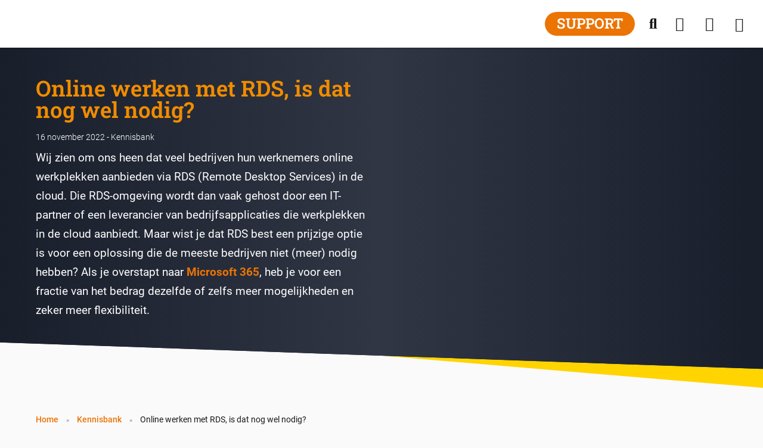

--- FILE ---
content_type: text/html; charset=UTF-8
request_url: https://jse.nl/online-werken-met-rds-is-dat-nog-wel-nodig/
body_size: 24555
content:
<!DOCTYPE html>
<html lang="nl-NL">
<head><meta charset="UTF-8"><script>if(navigator.userAgent.match(/MSIE|Internet Explorer/i)||navigator.userAgent.match(/Trident\/7\..*?rv:11/i)){var href=document.location.href;if(!href.match(/[?&]nowprocket/)){if(href.indexOf("?")==-1){if(href.indexOf("#")==-1){document.location.href=href+"?nowprocket=1"}else{document.location.href=href.replace("#","?nowprocket=1#")}}else{if(href.indexOf("#")==-1){document.location.href=href+"&nowprocket=1"}else{document.location.href=href.replace("#","&nowprocket=1#")}}}}</script><script>(()=>{class RocketLazyLoadScripts{constructor(){this.v="2.0.4",this.userEvents=["keydown","keyup","mousedown","mouseup","mousemove","mouseover","mouseout","touchmove","touchstart","touchend","touchcancel","wheel","click","dblclick","input"],this.attributeEvents=["onblur","onclick","oncontextmenu","ondblclick","onfocus","onmousedown","onmouseenter","onmouseleave","onmousemove","onmouseout","onmouseover","onmouseup","onmousewheel","onscroll","onsubmit"]}async t(){this.i(),this.o(),/iP(ad|hone)/.test(navigator.userAgent)&&this.h(),this.u(),this.l(this),this.m(),this.k(this),this.p(this),this._(),await Promise.all([this.R(),this.L()]),this.lastBreath=Date.now(),this.S(this),this.P(),this.D(),this.O(),this.M(),await this.C(this.delayedScripts.normal),await this.C(this.delayedScripts.defer),await this.C(this.delayedScripts.async),await this.T(),await this.F(),await this.j(),await this.A(),window.dispatchEvent(new Event("rocket-allScriptsLoaded")),this.everythingLoaded=!0,this.lastTouchEnd&&await new Promise(t=>setTimeout(t,500-Date.now()+this.lastTouchEnd)),this.I(),this.H(),this.U(),this.W()}i(){this.CSPIssue=sessionStorage.getItem("rocketCSPIssue"),document.addEventListener("securitypolicyviolation",t=>{this.CSPIssue||"script-src-elem"!==t.violatedDirective||"data"!==t.blockedURI||(this.CSPIssue=!0,sessionStorage.setItem("rocketCSPIssue",!0))},{isRocket:!0})}o(){window.addEventListener("pageshow",t=>{this.persisted=t.persisted,this.realWindowLoadedFired=!0},{isRocket:!0}),window.addEventListener("pagehide",()=>{this.onFirstUserAction=null},{isRocket:!0})}h(){let t;function e(e){t=e}window.addEventListener("touchstart",e,{isRocket:!0}),window.addEventListener("touchend",function i(o){o.changedTouches[0]&&t.changedTouches[0]&&Math.abs(o.changedTouches[0].pageX-t.changedTouches[0].pageX)<10&&Math.abs(o.changedTouches[0].pageY-t.changedTouches[0].pageY)<10&&o.timeStamp-t.timeStamp<200&&(window.removeEventListener("touchstart",e,{isRocket:!0}),window.removeEventListener("touchend",i,{isRocket:!0}),"INPUT"===o.target.tagName&&"text"===o.target.type||(o.target.dispatchEvent(new TouchEvent("touchend",{target:o.target,bubbles:!0})),o.target.dispatchEvent(new MouseEvent("mouseover",{target:o.target,bubbles:!0})),o.target.dispatchEvent(new PointerEvent("click",{target:o.target,bubbles:!0,cancelable:!0,detail:1,clientX:o.changedTouches[0].clientX,clientY:o.changedTouches[0].clientY})),event.preventDefault()))},{isRocket:!0})}q(t){this.userActionTriggered||("mousemove"!==t.type||this.firstMousemoveIgnored?"keyup"===t.type||"mouseover"===t.type||"mouseout"===t.type||(this.userActionTriggered=!0,this.onFirstUserAction&&this.onFirstUserAction()):this.firstMousemoveIgnored=!0),"click"===t.type&&t.preventDefault(),t.stopPropagation(),t.stopImmediatePropagation(),"touchstart"===this.lastEvent&&"touchend"===t.type&&(this.lastTouchEnd=Date.now()),"click"===t.type&&(this.lastTouchEnd=0),this.lastEvent=t.type,t.composedPath&&t.composedPath()[0].getRootNode()instanceof ShadowRoot&&(t.rocketTarget=t.composedPath()[0]),this.savedUserEvents.push(t)}u(){this.savedUserEvents=[],this.userEventHandler=this.q.bind(this),this.userEvents.forEach(t=>window.addEventListener(t,this.userEventHandler,{passive:!1,isRocket:!0})),document.addEventListener("visibilitychange",this.userEventHandler,{isRocket:!0})}U(){this.userEvents.forEach(t=>window.removeEventListener(t,this.userEventHandler,{passive:!1,isRocket:!0})),document.removeEventListener("visibilitychange",this.userEventHandler,{isRocket:!0}),this.savedUserEvents.forEach(t=>{(t.rocketTarget||t.target).dispatchEvent(new window[t.constructor.name](t.type,t))})}m(){const t="return false",e=Array.from(this.attributeEvents,t=>"data-rocket-"+t),i="["+this.attributeEvents.join("],[")+"]",o="[data-rocket-"+this.attributeEvents.join("],[data-rocket-")+"]",s=(e,i,o)=>{o&&o!==t&&(e.setAttribute("data-rocket-"+i,o),e["rocket"+i]=new Function("event",o),e.setAttribute(i,t))};new MutationObserver(t=>{for(const n of t)"attributes"===n.type&&(n.attributeName.startsWith("data-rocket-")||this.everythingLoaded?n.attributeName.startsWith("data-rocket-")&&this.everythingLoaded&&this.N(n.target,n.attributeName.substring(12)):s(n.target,n.attributeName,n.target.getAttribute(n.attributeName))),"childList"===n.type&&n.addedNodes.forEach(t=>{if(t.nodeType===Node.ELEMENT_NODE)if(this.everythingLoaded)for(const i of[t,...t.querySelectorAll(o)])for(const t of i.getAttributeNames())e.includes(t)&&this.N(i,t.substring(12));else for(const e of[t,...t.querySelectorAll(i)])for(const t of e.getAttributeNames())this.attributeEvents.includes(t)&&s(e,t,e.getAttribute(t))})}).observe(document,{subtree:!0,childList:!0,attributeFilter:[...this.attributeEvents,...e]})}I(){this.attributeEvents.forEach(t=>{document.querySelectorAll("[data-rocket-"+t+"]").forEach(e=>{this.N(e,t)})})}N(t,e){const i=t.getAttribute("data-rocket-"+e);i&&(t.setAttribute(e,i),t.removeAttribute("data-rocket-"+e))}k(t){Object.defineProperty(HTMLElement.prototype,"onclick",{get(){return this.rocketonclick||null},set(e){this.rocketonclick=e,this.setAttribute(t.everythingLoaded?"onclick":"data-rocket-onclick","this.rocketonclick(event)")}})}S(t){function e(e,i){let o=e[i];e[i]=null,Object.defineProperty(e,i,{get:()=>o,set(s){t.everythingLoaded?o=s:e["rocket"+i]=o=s}})}e(document,"onreadystatechange"),e(window,"onload"),e(window,"onpageshow");try{Object.defineProperty(document,"readyState",{get:()=>t.rocketReadyState,set(e){t.rocketReadyState=e},configurable:!0}),document.readyState="loading"}catch(t){console.log("WPRocket DJE readyState conflict, bypassing")}}l(t){this.originalAddEventListener=EventTarget.prototype.addEventListener,this.originalRemoveEventListener=EventTarget.prototype.removeEventListener,this.savedEventListeners=[],EventTarget.prototype.addEventListener=function(e,i,o){o&&o.isRocket||!t.B(e,this)&&!t.userEvents.includes(e)||t.B(e,this)&&!t.userActionTriggered||e.startsWith("rocket-")||t.everythingLoaded?t.originalAddEventListener.call(this,e,i,o):(t.savedEventListeners.push({target:this,remove:!1,type:e,func:i,options:o}),"mouseenter"!==e&&"mouseleave"!==e||t.originalAddEventListener.call(this,e,t.savedUserEvents.push,o))},EventTarget.prototype.removeEventListener=function(e,i,o){o&&o.isRocket||!t.B(e,this)&&!t.userEvents.includes(e)||t.B(e,this)&&!t.userActionTriggered||e.startsWith("rocket-")||t.everythingLoaded?t.originalRemoveEventListener.call(this,e,i,o):t.savedEventListeners.push({target:this,remove:!0,type:e,func:i,options:o})}}J(t,e){this.savedEventListeners=this.savedEventListeners.filter(i=>{let o=i.type,s=i.target||window;return e!==o||t!==s||(this.B(o,s)&&(i.type="rocket-"+o),this.$(i),!1)})}H(){EventTarget.prototype.addEventListener=this.originalAddEventListener,EventTarget.prototype.removeEventListener=this.originalRemoveEventListener,this.savedEventListeners.forEach(t=>this.$(t))}$(t){t.remove?this.originalRemoveEventListener.call(t.target,t.type,t.func,t.options):this.originalAddEventListener.call(t.target,t.type,t.func,t.options)}p(t){let e;function i(e){return t.everythingLoaded?e:e.split(" ").map(t=>"load"===t||t.startsWith("load.")?"rocket-jquery-load":t).join(" ")}function o(o){function s(e){const s=o.fn[e];o.fn[e]=o.fn.init.prototype[e]=function(){return this[0]===window&&t.userActionTriggered&&("string"==typeof arguments[0]||arguments[0]instanceof String?arguments[0]=i(arguments[0]):"object"==typeof arguments[0]&&Object.keys(arguments[0]).forEach(t=>{const e=arguments[0][t];delete arguments[0][t],arguments[0][i(t)]=e})),s.apply(this,arguments),this}}if(o&&o.fn&&!t.allJQueries.includes(o)){const e={DOMContentLoaded:[],"rocket-DOMContentLoaded":[]};for(const t in e)document.addEventListener(t,()=>{e[t].forEach(t=>t())},{isRocket:!0});o.fn.ready=o.fn.init.prototype.ready=function(i){function s(){parseInt(o.fn.jquery)>2?setTimeout(()=>i.bind(document)(o)):i.bind(document)(o)}return"function"==typeof i&&(t.realDomReadyFired?!t.userActionTriggered||t.fauxDomReadyFired?s():e["rocket-DOMContentLoaded"].push(s):e.DOMContentLoaded.push(s)),o([])},s("on"),s("one"),s("off"),t.allJQueries.push(o)}e=o}t.allJQueries=[],o(window.jQuery),Object.defineProperty(window,"jQuery",{get:()=>e,set(t){o(t)}})}P(){const t=new Map;document.write=document.writeln=function(e){const i=document.currentScript,o=document.createRange(),s=i.parentElement;let n=t.get(i);void 0===n&&(n=i.nextSibling,t.set(i,n));const c=document.createDocumentFragment();o.setStart(c,0),c.appendChild(o.createContextualFragment(e)),s.insertBefore(c,n)}}async R(){return new Promise(t=>{this.userActionTriggered?t():this.onFirstUserAction=t})}async L(){return new Promise(t=>{document.addEventListener("DOMContentLoaded",()=>{this.realDomReadyFired=!0,t()},{isRocket:!0})})}async j(){return this.realWindowLoadedFired?Promise.resolve():new Promise(t=>{window.addEventListener("load",t,{isRocket:!0})})}M(){this.pendingScripts=[];this.scriptsMutationObserver=new MutationObserver(t=>{for(const e of t)e.addedNodes.forEach(t=>{"SCRIPT"!==t.tagName||t.noModule||t.isWPRocket||this.pendingScripts.push({script:t,promise:new Promise(e=>{const i=()=>{const i=this.pendingScripts.findIndex(e=>e.script===t);i>=0&&this.pendingScripts.splice(i,1),e()};t.addEventListener("load",i,{isRocket:!0}),t.addEventListener("error",i,{isRocket:!0}),setTimeout(i,1e3)})})})}),this.scriptsMutationObserver.observe(document,{childList:!0,subtree:!0})}async F(){await this.X(),this.pendingScripts.length?(await this.pendingScripts[0].promise,await this.F()):this.scriptsMutationObserver.disconnect()}D(){this.delayedScripts={normal:[],async:[],defer:[]},document.querySelectorAll("script[type$=rocketlazyloadscript]").forEach(t=>{t.hasAttribute("data-rocket-src")?t.hasAttribute("async")&&!1!==t.async?this.delayedScripts.async.push(t):t.hasAttribute("defer")&&!1!==t.defer||"module"===t.getAttribute("data-rocket-type")?this.delayedScripts.defer.push(t):this.delayedScripts.normal.push(t):this.delayedScripts.normal.push(t)})}async _(){await this.L();let t=[];document.querySelectorAll("script[type$=rocketlazyloadscript][data-rocket-src]").forEach(e=>{let i=e.getAttribute("data-rocket-src");if(i&&!i.startsWith("data:")){i.startsWith("//")&&(i=location.protocol+i);try{const o=new URL(i).origin;o!==location.origin&&t.push({src:o,crossOrigin:e.crossOrigin||"module"===e.getAttribute("data-rocket-type")})}catch(t){}}}),t=[...new Map(t.map(t=>[JSON.stringify(t),t])).values()],this.Y(t,"preconnect")}async G(t){if(await this.K(),!0!==t.noModule||!("noModule"in HTMLScriptElement.prototype))return new Promise(e=>{let i;function o(){(i||t).setAttribute("data-rocket-status","executed"),e()}try{if(navigator.userAgent.includes("Firefox/")||""===navigator.vendor||this.CSPIssue)i=document.createElement("script"),[...t.attributes].forEach(t=>{let e=t.nodeName;"type"!==e&&("data-rocket-type"===e&&(e="type"),"data-rocket-src"===e&&(e="src"),i.setAttribute(e,t.nodeValue))}),t.text&&(i.text=t.text),t.nonce&&(i.nonce=t.nonce),i.hasAttribute("src")?(i.addEventListener("load",o,{isRocket:!0}),i.addEventListener("error",()=>{i.setAttribute("data-rocket-status","failed-network"),e()},{isRocket:!0}),setTimeout(()=>{i.isConnected||e()},1)):(i.text=t.text,o()),i.isWPRocket=!0,t.parentNode.replaceChild(i,t);else{const i=t.getAttribute("data-rocket-type"),s=t.getAttribute("data-rocket-src");i?(t.type=i,t.removeAttribute("data-rocket-type")):t.removeAttribute("type"),t.addEventListener("load",o,{isRocket:!0}),t.addEventListener("error",i=>{this.CSPIssue&&i.target.src.startsWith("data:")?(console.log("WPRocket: CSP fallback activated"),t.removeAttribute("src"),this.G(t).then(e)):(t.setAttribute("data-rocket-status","failed-network"),e())},{isRocket:!0}),s?(t.fetchPriority="high",t.removeAttribute("data-rocket-src"),t.src=s):t.src="data:text/javascript;base64,"+window.btoa(unescape(encodeURIComponent(t.text)))}}catch(i){t.setAttribute("data-rocket-status","failed-transform"),e()}});t.setAttribute("data-rocket-status","skipped")}async C(t){const e=t.shift();return e?(e.isConnected&&await this.G(e),this.C(t)):Promise.resolve()}O(){this.Y([...this.delayedScripts.normal,...this.delayedScripts.defer,...this.delayedScripts.async],"preload")}Y(t,e){this.trash=this.trash||[];let i=!0;var o=document.createDocumentFragment();t.forEach(t=>{const s=t.getAttribute&&t.getAttribute("data-rocket-src")||t.src;if(s&&!s.startsWith("data:")){const n=document.createElement("link");n.href=s,n.rel=e,"preconnect"!==e&&(n.as="script",n.fetchPriority=i?"high":"low"),t.getAttribute&&"module"===t.getAttribute("data-rocket-type")&&(n.crossOrigin=!0),t.crossOrigin&&(n.crossOrigin=t.crossOrigin),t.integrity&&(n.integrity=t.integrity),t.nonce&&(n.nonce=t.nonce),o.appendChild(n),this.trash.push(n),i=!1}}),document.head.appendChild(o)}W(){this.trash.forEach(t=>t.remove())}async T(){try{document.readyState="interactive"}catch(t){}this.fauxDomReadyFired=!0;try{await this.K(),this.J(document,"readystatechange"),document.dispatchEvent(new Event("rocket-readystatechange")),await this.K(),document.rocketonreadystatechange&&document.rocketonreadystatechange(),await this.K(),this.J(document,"DOMContentLoaded"),document.dispatchEvent(new Event("rocket-DOMContentLoaded")),await this.K(),this.J(window,"DOMContentLoaded"),window.dispatchEvent(new Event("rocket-DOMContentLoaded"))}catch(t){console.error(t)}}async A(){try{document.readyState="complete"}catch(t){}try{await this.K(),this.J(document,"readystatechange"),document.dispatchEvent(new Event("rocket-readystatechange")),await this.K(),document.rocketonreadystatechange&&document.rocketonreadystatechange(),await this.K(),this.J(window,"load"),window.dispatchEvent(new Event("rocket-load")),await this.K(),window.rocketonload&&window.rocketonload(),await this.K(),this.allJQueries.forEach(t=>t(window).trigger("rocket-jquery-load")),await this.K(),this.J(window,"pageshow");const t=new Event("rocket-pageshow");t.persisted=this.persisted,window.dispatchEvent(t),await this.K(),window.rocketonpageshow&&window.rocketonpageshow({persisted:this.persisted})}catch(t){console.error(t)}}async K(){Date.now()-this.lastBreath>45&&(await this.X(),this.lastBreath=Date.now())}async X(){return document.hidden?new Promise(t=>setTimeout(t)):new Promise(t=>requestAnimationFrame(t))}B(t,e){return e===document&&"readystatechange"===t||(e===document&&"DOMContentLoaded"===t||(e===window&&"DOMContentLoaded"===t||(e===window&&"load"===t||e===window&&"pageshow"===t)))}static run(){(new RocketLazyLoadScripts).t()}}RocketLazyLoadScripts.run()})();</script>
	

	<link href="https://jse.nl/wp-content/themes/jsexperts/images/icons/favicon.png" rel="shortcut icon">
	<link href="https://jse.nl/wp-content/themes/jsexperts/images/icons/touch.png" rel="apple-touch-icon-precomposed">

	<meta http-equiv="X-UA-Compatible" content="IE=edge,chrome=1">
	<meta name="viewport" content="width=device-width, initial-scale=1.0">

	<meta name='robots' content='index, follow, max-image-preview:large, max-snippet:-1, max-video-preview:-1' />

	<!-- This site is optimized with the Yoast SEO plugin v26.5 - https://yoast.com/wordpress/plugins/seo/ -->
	<title>Online werken met RDS, is dat nog wel nodig? - JSE ict-experts</title>
<style id="wpr-usedcss">img:is([sizes=auto i],[sizes^="auto," i]){contain-intrinsic-size:3000px 1500px}body,html{margin:0;padding:0}body.compensate-for-scrollbar{overflow:hidden}.fancybox-active{height:auto}.fancybox-is-hidden{left:-9999px;margin:0;position:absolute!important;top:-9999px;visibility:hidden}.fancybox-container{-webkit-backface-visibility:hidden;height:100%;left:0;outline:0;position:fixed;-webkit-tap-highlight-color:transparent;top:0;-ms-touch-action:manipulation;touch-action:manipulation;transform:translateZ(0);width:100%;z-index:99992}.fancybox-container *{box-sizing:border-box}.fancybox-bg,.fancybox-inner,.fancybox-outer,.fancybox-stage{bottom:0;left:0;position:absolute;right:0;top:0}.fancybox-outer{-webkit-overflow-scrolling:touch;overflow-y:auto}.fancybox-bg{background:#1e1e1e;opacity:0;transition-duration:inherit;transition-property:opacity;transition-timing-function:cubic-bezier(.47,0,.74,.71)}.fancybox-is-open .fancybox-bg{opacity:.9;transition-timing-function:cubic-bezier(.22,.61,.36,1)}.fancybox-caption,.fancybox-infobar,.fancybox-navigation .fancybox-button,.fancybox-toolbar{direction:ltr;opacity:0;position:absolute;transition:opacity .25s ease,visibility 0s ease .25s;visibility:hidden;z-index:99997}.fancybox-show-caption .fancybox-caption,.fancybox-show-infobar .fancybox-infobar,.fancybox-show-nav .fancybox-navigation .fancybox-button,.fancybox-show-toolbar .fancybox-toolbar{opacity:1;transition:opacity .25s ease 0s,visibility 0s ease 0s;visibility:visible}.fancybox-infobar{color:#ccc;font-size:13px;-webkit-font-smoothing:subpixel-antialiased;height:44px;left:0;line-height:44px;min-width:44px;mix-blend-mode:difference;padding:0 10px;pointer-events:none;top:0;-webkit-touch-callout:none;-webkit-user-select:none;-moz-user-select:none;-ms-user-select:none;user-select:none}.fancybox-toolbar{right:0;top:0}.fancybox-stage{direction:ltr;overflow:visible;transform:translateZ(0);z-index:99994}.fancybox-is-open .fancybox-stage{overflow:hidden}.fancybox-slide{-webkit-backface-visibility:hidden;display:none;height:100%;left:0;outline:0;overflow:auto;-webkit-overflow-scrolling:touch;padding:44px;position:absolute;text-align:center;top:0;transition-property:transform,opacity;white-space:normal;width:100%;z-index:99994}.fancybox-slide:before{content:"";display:inline-block;font-size:0;height:100%;vertical-align:middle;width:0}.fancybox-is-sliding .fancybox-slide,.fancybox-slide--current,.fancybox-slide--next,.fancybox-slide--previous{display:block}.fancybox-slide--image{overflow:hidden;padding:44px 0}.fancybox-slide--image:before{display:none}.fancybox-slide--html{padding:6px}.fancybox-content{background:#fff;display:inline-block;margin:0;max-width:100%;overflow:auto;-webkit-overflow-scrolling:touch;padding:44px;position:relative;text-align:left;vertical-align:middle}.fancybox-slide--image .fancybox-content{animation-timing-function:cubic-bezier(.5,0,.14,1);-webkit-backface-visibility:hidden;background:0 0;background-repeat:no-repeat;background-size:100% 100%;left:0;max-width:none;overflow:visible;padding:0;position:absolute;top:0;transform-origin:top left;transition-property:transform,opacity;-webkit-user-select:none;-moz-user-select:none;-ms-user-select:none;user-select:none;z-index:99995}.fancybox-can-zoomOut .fancybox-content{cursor:zoom-out}.fancybox-can-zoomIn .fancybox-content{cursor:zoom-in}.fancybox-can-pan .fancybox-content,.fancybox-can-swipe .fancybox-content{cursor:grab}.fancybox-is-grabbing .fancybox-content{cursor:grabbing}.fancybox-container [data-selectable=true]{cursor:text}.fancybox-image,.fancybox-spaceball{background:0 0;border:0;height:100%;left:0;margin:0;max-height:none;max-width:none;padding:0;position:absolute;top:0;-webkit-user-select:none;-moz-user-select:none;-ms-user-select:none;user-select:none;width:100%}.fancybox-spaceball{z-index:1}.fancybox-slide--iframe .fancybox-content,.fancybox-slide--map .fancybox-content,.fancybox-slide--pdf .fancybox-content,.fancybox-slide--video .fancybox-content{height:100%;overflow:visible;padding:0;width:100%}.fancybox-slide--video .fancybox-content{background:#000}.fancybox-slide--map .fancybox-content{background:#e5e3df}.fancybox-slide--iframe .fancybox-content{background:#fff}.fancybox-iframe,.fancybox-video{background:0 0;border:0;display:block;height:100%;margin:0;overflow:hidden;padding:0;width:100%}.fancybox-iframe{left:0;position:absolute;top:0}.fancybox-error{background:#fff;cursor:default;max-width:400px;padding:40px;width:100%}.fancybox-error p{color:#444;font-size:16px;line-height:20px;margin:0;padding:0}.fancybox-button{background:rgba(30,30,30,.6);border:0;border-radius:0;box-shadow:none;cursor:pointer;display:inline-block;height:44px;margin:0;padding:10px;position:relative;transition:color .2s;vertical-align:top;visibility:inherit;width:44px}.fancybox-button,.fancybox-button:link,.fancybox-button:visited{color:#ccc}.fancybox-button:hover{color:#fff}.fancybox-button:focus{outline:0}.fancybox-button.fancybox-focus{outline:dotted 1px}.fancybox-button[disabled],.fancybox-button[disabled]:hover{color:#888;cursor:default;outline:0}.fancybox-button div{height:100%}.fancybox-button svg{display:block;height:100%;overflow:visible;position:relative;width:100%}.fancybox-button svg path{fill:currentColor;stroke-width:0}.fancybox-button--fsenter svg:nth-child(2),.fancybox-button--fsexit svg:first-child,.fancybox-button--pause svg:first-child,.fancybox-button--play svg:nth-child(2){display:none}.fancybox-progress{background:#ff5268;height:2px;left:0;position:absolute;right:0;top:0;transform:scaleX(0);transform-origin:0;transition-property:transform;transition-timing-function:linear;z-index:99998}.fancybox-close-small{background:0 0;border:0;border-radius:0;color:#ccc;cursor:pointer;opacity:.8;padding:8px;position:absolute;right:-12px;top:-44px;z-index:401}.fancybox-close-small:hover{color:#fff;opacity:1}.fancybox-slide--html .fancybox-close-small{color:currentColor;padding:10px;right:0;top:0}.fancybox-slide--image.fancybox-is-scaling .fancybox-content{overflow:hidden}.fancybox-is-scaling .fancybox-close-small,.fancybox-is-zoomable.fancybox-can-pan .fancybox-close-small{display:none}.fancybox-navigation .fancybox-button{background-clip:content-box;height:100px;opacity:0;position:absolute;top:calc(50% - 50px);width:70px}.fancybox-navigation .fancybox-button div{padding:7px}.fancybox-navigation .fancybox-button--arrow_left{left:0;left:env(safe-area-inset-left);padding:31px 26px 31px 6px}.fancybox-navigation .fancybox-button--arrow_right{padding:31px 6px 31px 26px;right:0;right:env(safe-area-inset-right)}.fancybox-caption{background:linear-gradient(0deg,rgba(0,0,0,.85) 0,rgba(0,0,0,.3) 50%,rgba(0,0,0,.15) 65%,rgba(0,0,0,.075) 75.5%,rgba(0,0,0,.037) 82.85%,rgba(0,0,0,.019) 88%,transparent);bottom:0;color:#eee;font-size:14px;font-weight:400;left:0;line-height:1.5;padding:75px 44px 25px;pointer-events:none;right:0;text-align:center;z-index:99996}@supports (padding:max(0px)){.fancybox-caption{padding:75px max(44px,env(safe-area-inset-right)) max(25px,env(safe-area-inset-bottom)) max(44px,env(safe-area-inset-left))}}.fancybox-caption--separate{margin-top:-50px}.fancybox-caption__body{max-height:50vh;overflow:auto;pointer-events:all}.fancybox-caption a,.fancybox-caption a:link,.fancybox-caption a:visited{color:#ccc;text-decoration:none}.fancybox-caption a:hover{color:#fff;text-decoration:underline}.fancybox-loading{animation:1s linear infinite a;background:0 0;border:4px solid #888;border-bottom-color:#fff;border-radius:50%;height:50px;left:50%;margin:-25px 0 0 -25px;opacity:.7;padding:0;position:absolute;top:50%;width:50px;z-index:99999}@keyframes a{to{transform:rotate(1turn)}}.fancybox-animated{transition-timing-function:cubic-bezier(0,0,.25,1)}.fancybox-fx-slide.fancybox-slide--previous{opacity:0;transform:translate3d(-100%,0,0)}.fancybox-fx-slide.fancybox-slide--next{opacity:0;transform:translate3d(100%,0,0)}.fancybox-fx-slide.fancybox-slide--current{opacity:1;transform:translateZ(0)}.fancybox-fx-fade.fancybox-slide--next,.fancybox-fx-fade.fancybox-slide--previous{opacity:0;transition-timing-function:cubic-bezier(.19,1,.22,1)}.fancybox-fx-fade.fancybox-slide--current{opacity:1}.fancybox-fx-zoom-in-out.fancybox-slide--previous{opacity:0;transform:scale3d(1.5,1.5,1.5)}.fancybox-fx-zoom-in-out.fancybox-slide--next{opacity:0;transform:scale3d(.5,.5,.5)}.fancybox-fx-zoom-in-out.fancybox-slide--current{opacity:1;transform:scaleX(1)}.fancybox-fx-rotate.fancybox-slide--previous{opacity:0;transform:rotate(-1turn)}.fancybox-fx-rotate.fancybox-slide--next{opacity:0;transform:rotate(1turn)}.fancybox-fx-rotate.fancybox-slide--current{opacity:1;transform:rotate(0)}.fancybox-fx-circular.fancybox-slide--previous{opacity:0;transform:scale3d(0,0,0) translate3d(-100%,0,0)}.fancybox-fx-circular.fancybox-slide--next{opacity:0;transform:scale3d(0,0,0) translate3d(100%,0,0)}.fancybox-fx-circular.fancybox-slide--current{opacity:1;transform:scaleX(1) translateZ(0)}.fancybox-fx-tube.fancybox-slide--previous{transform:translate3d(-100%,0,0) scale(.1) skew(-10deg)}.fancybox-fx-tube.fancybox-slide--next{transform:translate3d(100%,0,0) scale(.1) skew(10deg)}.fancybox-fx-tube.fancybox-slide--current{transform:translateZ(0) scale(1)}@media (max-height:576px){.fancybox-slide{padding-left:6px;padding-right:6px}.fancybox-slide--image{padding:6px 0}.fancybox-close-small{right:-6px}.fancybox-slide--image .fancybox-close-small{background:#4e4e4e;color:#f2f4f6;height:36px;opacity:1;padding:6px;right:0;top:0;width:36px}.fancybox-caption{padding-left:12px;padding-right:12px}@supports (padding:max(0px)){.fancybox-caption{padding-left:max(12px,env(safe-area-inset-left));padding-right:max(12px,env(safe-area-inset-right))}}}.fancybox-share{background:#f4f4f4;border-radius:3px;max-width:90%;padding:30px;text-align:center}.fancybox-share h1{color:#222;font-size:35px;font-weight:700;margin:0 0 20px}.fancybox-share p{margin:0;padding:0}.fancybox-share__button{border:0;border-radius:3px;display:inline-block;font-size:14px;font-weight:700;line-height:40px;margin:0 5px 10px;min-width:130px;padding:0 15px;text-decoration:none;transition:all .2s;-webkit-user-select:none;-moz-user-select:none;-ms-user-select:none;user-select:none;white-space:nowrap}.fancybox-share__button:link,.fancybox-share__button:visited{color:#fff}.fancybox-share__button:hover{text-decoration:none}.fancybox-share__button--fb{background:#3b5998}.fancybox-share__button--fb:hover{background:#344e86}.fancybox-share__button--pt{background:#bd081d}.fancybox-share__button--pt:hover{background:#aa0719}.fancybox-share__button--tw{background:#1da1f2}.fancybox-share__button--tw:hover{background:#0d95e8}.fancybox-share__button svg{height:25px;margin-right:7px;position:relative;top:-1px;vertical-align:middle;width:25px}.fancybox-share__button svg path{fill:#fff}.fancybox-share__input{background:0 0;border:0;border-bottom:1px solid #d7d7d7;border-radius:0;color:#5d5b5b;font-size:14px;margin:10px 0 0;outline:0;padding:10px 15px;width:100%}.fancybox-thumbs{background:#ddd;bottom:0;display:none;margin:0;-webkit-overflow-scrolling:touch;-ms-overflow-style:-ms-autohiding-scrollbar;padding:2px 2px 4px;position:absolute;right:0;-webkit-tap-highlight-color:transparent;top:0;width:212px;z-index:99995}.fancybox-thumbs-x{overflow-x:auto;overflow-y:hidden}.fancybox-show-thumbs .fancybox-thumbs{display:block}.fancybox-show-thumbs .fancybox-inner{right:212px}.fancybox-thumbs__list{font-size:0;height:100%;list-style:none;margin:0;overflow-x:hidden;overflow-y:auto;padding:0;position:absolute;position:relative;white-space:nowrap;width:100%}.fancybox-thumbs-x .fancybox-thumbs__list{overflow:hidden}.fancybox-thumbs-y .fancybox-thumbs__list::-webkit-scrollbar{width:7px}.fancybox-thumbs-y .fancybox-thumbs__list::-webkit-scrollbar-track{background:#fff;border-radius:10px;box-shadow:inset 0 0 6px rgba(0,0,0,.3)}.fancybox-thumbs-y .fancybox-thumbs__list::-webkit-scrollbar-thumb{background:#2a2a2a;border-radius:10px}.fancybox-thumbs__list a{-webkit-backface-visibility:hidden;backface-visibility:hidden;background-color:rgba(0,0,0,.1);background-position:50%;background-repeat:no-repeat;background-size:cover;cursor:pointer;float:left;height:75px;margin:2px;max-height:calc(100% - 8px);max-width:calc(50% - 4px);outline:0;overflow:hidden;padding:0;position:relative;-webkit-tap-highlight-color:transparent;width:100px}.fancybox-thumbs__list a:before{border:6px solid #ff5268;bottom:0;content:"";left:0;opacity:0;position:absolute;right:0;top:0;transition:all .2s cubic-bezier(.25,.46,.45,.94);z-index:99991}.fancybox-thumbs__list a:focus:before{opacity:.5}.fancybox-thumbs__list a.fancybox-thumbs-active:before{opacity:1}@media (max-width:576px){.fancybox-thumbs{width:110px}.fancybox-show-thumbs .fancybox-inner{right:110px}.fancybox-thumbs__list a{max-width:calc(100% - 10px)}}.grecaptcha-badge{display:none!important}.center{margin:0 auto}*,:after,:before{-webkit-box-sizing:border-box;-moz-box-sizing:border-box;box-sizing:border-box}body{margin:0}footer .inner,header .inner,section .inner{position:relative;width:100%;max-width:1200px;min-width:0;margin:0 auto;padding:0}footer .inner [class*=col-],header .inner [class*=col-],section .inner [class*=col-]{width:96%;width:calc(100% - 40px);margin:0 20px;padding:0}@media (min-width:600px){footer .inner,header .inner,section .inner{min-width:599px}footer .inner [class*=col-],header .inner [class*=col-],section .inner [class*=col-]{position:relative;float:left}footer .inner .col-1-1,header .inner .col-1-1,section .inner .col-1-1{width:96%;width:calc(100% - 40px)}footer .inner .col-1-4,header .inner .col-1-4,section .inner .col-1-4{width:46%;width:calc(50% - 40px)}}@media (min-width:1200px){footer .inner.innerWide,header .inner.innerWide,section .inner.innerWide{max-width:calc(100% - 80px)}footer .inner .col-1-1,header .inner .col-1-1,section .inner .col-1-1{width:96%;width:calc(100% - 40px)}footer .inner .col-1-4,header .inner .col-1-4,section .inner .col-1-4{width:21%;width:calc(25% - 40px)}}form{width:100%;margin:0}form label{display:none}form input[type=number],form input[type=text],form select,form textarea{border:none;width:100%;background:#fafafa;border:1px solid #e6e6e6;padding:8px;height:40px;margin:0 0 10px;font-size:16px;outline:0;resize:none;color:#111}form textarea{min-height:100px}form select{width:auto}.fa,.fab,.fas{-moz-osx-font-smoothing:grayscale;-webkit-font-smoothing:antialiased;display:inline-block;font-style:normal;font-variant:normal;text-rendering:auto;line-height:1}.fa-bars:before{content:"\f0c9"}.fa-caret-down:before{content:"\f0d7"}.fa-envelope:before{content:"\f0e0"}.fa-linkedin-in:before{content:"\f0e1"}.fa-phone:before{content:"\f095"}.fa-search:before{content:"\f002"}@font-face{font-family:'Font Awesome 5 Brands';font-style:normal;font-weight:400;font-display:swap;src:url('https://jse.nl/wp-content/themes/jsexperts/css/fonts/webfonts/fa-brands-400.eot');src:url('https://jse.nl/wp-content/themes/jsexperts/css/fonts/webfonts/fa-brands-400.eot?#iefix') format('embedded-opentype'),url('https://jse.nl/wp-content/themes/jsexperts/css/fonts/webfonts/fa-brands-400.woff2') format('woff2'),url('https://jse.nl/wp-content/themes/jsexperts/css/fonts/webfonts/fa-brands-400.woff') format('woff'),url('https://jse.nl/wp-content/themes/jsexperts/css/fonts/webfonts/fa-brands-400.ttf') format('truetype'),url('https://jse.nl/wp-content/themes/jsexperts/css/fonts/webfonts/fa-brands-400.svg#fontawesome') format('svg')}.fab{font-family:'Font Awesome 5 Brands';font-weight:400}@font-face{font-family:'Font Awesome 5 Free';font-style:normal;font-weight:900;font-display:swap;src:url('https://jse.nl/wp-content/themes/jsexperts/css/fonts/webfonts/fa-solid-900.eot');src:url('https://jse.nl/wp-content/themes/jsexperts/css/fonts/webfonts/fa-solid-900.eot?#iefix') format('embedded-opentype'),url('https://jse.nl/wp-content/themes/jsexperts/css/fonts/webfonts/fa-solid-900.woff2') format('woff2'),url('https://jse.nl/wp-content/themes/jsexperts/css/fonts/webfonts/fa-solid-900.woff') format('woff'),url('https://jse.nl/wp-content/themes/jsexperts/css/fonts/webfonts/fa-solid-900.ttf') format('truetype'),url('https://jse.nl/wp-content/themes/jsexperts/css/fonts/webfonts/fa-solid-900.svg#fontawesome') format('svg')}.fa,.fas{font-family:'Font Awesome 5 Free';font-weight:900}@font-face{font-family:Roboto;font-style:normal;font-weight:300;font-display:swap;src:url(https://fonts.gstatic.com/s/roboto/v32/KFOlCnqEu92Fr1MmSU5vAw.ttf) format('truetype')}@font-face{font-family:Roboto;font-style:normal;font-weight:400;font-display:swap;src:url(https://fonts.gstatic.com/s/roboto/v32/KFOmCnqEu92Fr1Me5Q.ttf) format('truetype')}@font-face{font-family:Roboto;font-style:normal;font-weight:500;font-display:swap;src:url(https://fonts.gstatic.com/s/roboto/v32/KFOlCnqEu92Fr1MmEU9vAw.ttf) format('truetype')}@font-face{font-family:Roboto;font-style:normal;font-weight:700;font-display:swap;src:url(https://fonts.gstatic.com/s/roboto/v32/KFOlCnqEu92Fr1MmWUlvAw.ttf) format('truetype')}@font-face{font-family:'Roboto Slab';font-style:normal;font-weight:600;font-display:swap;src:url(https://fonts.gstatic.com/s/robotoslab/v34/BngbUXZYTXPIvIBgJJSb6s3BzlRRfKOFbvjoUoOWaA.ttf) format('truetype')}*{margin:0;padding:0}body{background-color:#fafafa;font-family:Roboto,sans-serif;font-size:16px;color:#1a171b;max-width:100%;overflow-x:hidden}article,footer,header,img,nav,section{display:block}h1,h2,h5{font-family:'Roboto Slab',serif;line-height:100%;font-weight:600;margin:0;padding:10px 0;color:#f08c00}h1{font-size:25.6px;padding:20px 0}h2{font-size:24px}h5{font-size:19.2px}img{width:100%;height:100%;max-width:100%}.content img{width:auto}footer,header,section{position:relative;width:100%;overflow:hidden}footer:after,footer:before,header:after,header:before,section:after,section:before{content:"\0020";display:block;height:0;overflow:hidden}footer:after,header:after,section:after{clear:both}footer .inner,header .inner,section .inner{position:relative;width:100%;max-width:1200px;margin:0 auto;padding:0}footer a,header a,section a{text-decoration:none}section p{margin:0 0 20px;line-height:32px}section a{color:#eb7405;font-weight:600}section a:hover{color:#e75811}section strong{font-weight:600}section ul{line-height:32px;margin:0 0 20px 20px}section ul li{list-style:none;font-weight:300}section ul li:before{content:'\f0da';font-family:'Font Awesome 5 Free';position:relative;float:left;margin-left:-20px;color:#eb7405}.button{display:inline-block;text-align:center;text-transform:uppercase;font-family:'Roboto Slab',serif;font-weight:600;line-height:100%;color:#fff;background-color:#eb7405;cursor:pointer;border:none;-webkit-transition:.3s;-moz-transition:.3s;-ms-transition:.3s;-o-transition:.3s;transition:.3s;-webkit-perspective:1000;-webkit-backface-visibility:hidden;min-height:36px;border-radius:18px;-moz-background-clip:padding;-webkit-background-clip:padding-box;background-clip:padding-box;padding:7px 18px;font-size:19.2px;margin:20px 0}.button:hover{background-color:#e75811;color:#fff}.skewed{-webkit-transform:skew(0deg,2deg);transform:skew(0deg,2deg);padding:60px 0}.skewed .inner,.skewed .innerWide{-webkit-transform:skew(0deg,-2deg);transform:skew(0deg,-2deg)}.afterSkewed{height:3.5vh;width:100%}.afterSkewed polygon{fill:#FFD400}form{font-weight:400}form input[type=number],form input[type=search],form input[type=text],form select,form textarea{font-family:Roboto,sans-serif;font-size:16px}form input[type=number]:focus,form input[type=search]:focus,form input[type=text]:focus,form select:focus,form textarea:focus{outline:#F08C00 solid 2px}form input[type=submit]{display:inline-block;text-align:center;text-transform:uppercase;font-family:'Roboto Slab',serif;font-weight:600;line-height:100%;color:#fff;background-color:#eb7405;cursor:pointer;border:none;-webkit-transition:.3s;-moz-transition:.3s;-ms-transition:.3s;-o-transition:.3s;transition:.3s;-webkit-perspective:1000;-webkit-backface-visibility:hidden;min-height:36px;border-radius:18px;-moz-background-clip:padding;-webkit-background-clip:padding-box;background-clip:padding-box;padding:7px 18px;font-size:19.2px;margin:20px 0;font-family:Roboto,sans-serif}form input[type=submit]:hover{background-color:#e75811;color:#fff}header{position:fixed;height:60px;background-color:#fff;overflow:visible;z-index:9;-webkit-box-shadow:0 2px 2px rgba(0,0,0,.15);box-shadow:0 2px 2px rgba(0,0,0,.15)}header .logo{position:absolute;display:inline-block;width:165px;height:50px;margin:5px 10px;z-index:99}header .logo a .logoImg{width:100%;height:100%;display:inline-block}header nav{position:relative}header nav .menu-button{height:40px;width:40px;display:inline-block;text-align:center;padding:9px 0;font-size:24px;background-color:transparent;color:#1a171b;cursor:pointer;-webkit-transition:.3s;-moz-transition:.3s;-ms-transition:.3s;-o-transition:.3s;transition:.3s;-webkit-perspective:1000;-webkit-backface-visibility:hidden;position:fixed;top:10px;right:10px;z-index:99}header nav .menu-button:hover{color:#eb7405}header nav .menu{position:fixed;right:-150vh;top:0;bottom:0;display:block;width:100%;height:100vh;margin:0;padding:100px 20px;text-align:left;background-color:#fff;-webkit-transition:.3s;-moz-transition:.3s;-ms-transition:.3s;-o-transition:.3s;transition:.3s;-webkit-perspective:1000;-webkit-backface-visibility:hidden;-webkit-box-shadow:0 2px 2px rgba(0,0,0,.15);box-shadow:0 2px 2px rgba(0,0,0,.15);z-index:9}header nav .menu li{display:block}header nav .menu li .navClick{position:absolute;right:20px;cursor:pointer;z-index:99;display:table}header nav .menu li .navClick .navArrow{display:block;height:36px;width:36px;border-radius:18px;-moz-background-clip:padding;-webkit-background-clip:padding-box;background-clip:padding-box;text-align:center;padding:5px 0;margin:1px;font-size:25.6px;color:#eb7405;-webkit-transition:.3s;-moz-transition:.3s;-ms-transition:.3s;-o-transition:.3s;transition:.3s;-webkit-perspective:1000;-webkit-backface-visibility:hidden}header nav .menu li .navClick .navArrow.navRotate{-webkit-transform:rotate(180);-moz-transform:rotate(180);-ms-transform:rotate(180);-o-transform:rotate(180);transform:rotate(180)}header nav .menu li .navClick:hover i{background-color:transparent;color:#d26804}header nav .menu li a{font-family:Roboto,sans-serif;display:block;font-size:19.2px;color:#1a171b;font-weight:600;border:none;margin:0 40px;height:40px;line-height:100%;padding:10px;-webkit-transition:.3s;-moz-transition:.3s;-ms-transition:.3s;-o-transition:.3s;transition:.3s;-webkit-perspective:1000;-webkit-backface-visibility:hidden}header nav .menu li a:hover{color:#eb7405}header nav .menu li ul{display:none}header nav .menu li ul li{display:block;background-color:#f7f7f7;padding:0}header nav .menu li ul li a{display:block;font-size:16px;font-weight:400;height:auto;padding:10px 45px;margin:0}header nav .menu li ul li ul{position:relative;left:0;top:0;padding:0;margin:0;border:none;-webkit-transition:.3s;-moz-transition:.3s;-ms-transition:.3s;-o-transition:.3s;transition:.3s;-webkit-perspective:1000;-webkit-backface-visibility:hidden}header nav .menu li ul li ul:after,header nav .menu li ul li ul:before{content:"\0020";display:block;height:0;overflow:hidden}header nav .menu li ul li ul:after{clear:both}header nav .menu li ul li ul li{display:inline-block;width:100%;background-color:#f0f0f0}header nav .menu li ul li ul li a{padding:10px 0 10px 55px;font-size:15.2px}header nav .menu li ul li:hover ul{display:none}header nav .menu li.fab::before,header nav .menu li.fas::before{position:relative;float:left;color:#eb7405;margin-top:10px;width:35px;font-size:19.2px}header nav .menu li:after{content:""}header nav .menu li:hover ul{display:none}header nav .menu li:hover ul ul{display:none}header nav .menu.showMenu{right:0}header .searchForm{display:none}header .support{position:absolute;top:0;right:-1000px;z-index:9;-webkit-transition:.3s;-moz-transition:.3s;-ms-transition:.3s;-o-transition:.3s;transition:.3s;-webkit-perspective:1000;-webkit-backface-visibility:hidden}header .support.showSupport{right:170px}header .contact{position:absolute;top:10px;right:60px;z-index:9;-webkit-transition:.3s;-moz-transition:.3s;-ms-transition:.3s;-o-transition:.3s;transition:.3s;-webkit-perspective:1000;-webkit-backface-visibility:hidden}header .contact a{height:40px;width:40px;display:inline-block;text-align:center;padding:9px 0;font-size:24px;background-color:transparent;color:#1a171b;cursor:pointer;-webkit-transition:.3s;-moz-transition:.3s;-ms-transition:.3s;-o-transition:.3s;transition:.3s;-webkit-perspective:1000;-webkit-backface-visibility:hidden;margin-left:5px}header .contact a:hover{color:#eb7405}.blockItemList{display:flex;flex-wrap:wrap;gap:20px;margin:20px;padding-top:20px}.blockItemList .item{position:relative;flex-basis:100%;overflow:hidden}.blockItemList .item .itemImg{height:240px;overflow:hidden;border-radius:30px 0 0 0;-moz-background-clip:padding;-webkit-background-clip:padding-box;background-clip:padding-box}.blockItemList .item .itemImg img{width:100%;height:100%;object-fit:cover;-webkit-transition:.3s;-moz-transition:.3s;-ms-transition:.3s;-o-transition:.3s;transition:.3s;-webkit-perspective:1000;-webkit-backface-visibility:hidden}.blockItemList .item .itemTxt{position:absolute;top:130px;display:block;width:100%;height:100%;background:linear-gradient(rgba(0,0,0,0),#191e2b);text-align:left;padding:20px;-webkit-transition:.3s;-moz-transition:.3s;-ms-transition:.3s;-o-transition:.3s;transition:.3s;-webkit-perspective:1000;-webkit-backface-visibility:hidden}.blockItemList .item .itemTxt .itemTitle{height:85px;display:flex;align-items:flex-end;flex-wrap:wrap;-webkit-transition:.3s;-moz-transition:.3s;-ms-transition:.3s;-o-transition:.3s;transition:.3s;-webkit-perspective:1000;-webkit-backface-visibility:hidden}.blockItemList .item .itemTxt .itemTitle h5{font-size:25.6px;color:#fff;padding:3px 0;text-shadow:1px 1px 3px rgba(26,23,27,.85)}.blockItemList .item .itemTxt .itemTitle span{display:block;color:#fff;font-size:19.2px;font-weight:300}.blockItemList .item .itemTxt .itemDate{font-size:14.4px;color:#fff!important;font-weight:300;padding:5px 0}.blockItemList .item .itemTxt .itemExcerpt,.blockItemList .item .itemTxt .itemExcerpt *{font-weight:400;color:#fff;line-height:32px}.blockItemList .item:hover .itemImg img{filter:url("data:image/svg+xml;utf8,<svg xmlns=\'http://www.w3.org/2000/svg\'><filter id=\'grayscale\'><feColorMatrix type=\'matrix\' values=\'0.3333 0.3333 0.3333 0 0 0.3333 0.3333 0.3333 0 0 0.3333 0.3333 0.3333 0 0 0 0 0 1 0\'/></filter></svg>#grayscale");-webkit-filter:grayscale(100%);-moz-filter:grayscale(100%);-ms-filter:grayscale(100%);-o-filter:grayscale(100%);filter:grayscale(100%);filter:gray}.blockItemList .item:hover .itemTxt{top:0;border-radius:30px 0 0 0;-moz-background-clip:padding;-webkit-background-clip:padding-box;background-clip:padding-box;background:rgba(235,116,5,.85)}.blockItemList .item:hover .itemTxt .itemTitle{display:inline-block;height:auto}.blockItemList .item:hover .itemTxt .itemTitle h5{padding:5px 0;text-shadow:none}.introList{display:flex;flex-wrap:wrap;gap:20px;margin:-80px 20px 0}.introList .item{flex-basis:100%}.introList .item .itemTxt{position:relative;background:#f08c00;text-align:left;padding:20px 20px 15px;overflow:hidden;border-radius:30px 0 0 0;-moz-background-clip:padding;-webkit-background-clip:padding-box;background-clip:padding-box;-webkit-transition:.3s;-moz-transition:.3s;-ms-transition:.3s;-o-transition:.3s;transition:.3s;-webkit-perspective:1000;-webkit-backface-visibility:hidden}.introList .item .itemTxt:after{content:'';position:absolute;top:0;left:0;width:100%;height:100%;background-color:#e75811;background-repeat:repeat-x;background-image:-moz-linear-gradient(left,#e75811,#f08c00 50%,#e75811);background-image:-ms-linear-gradient(left,#e75811,#f08c00 50%,#e75811);background-image:-webkit-gradient(linear,left top,right top,color-stop(0,#e75811),color-stop(50%,#f08c00),color-stop(100%,#e75811));background-image:-webkit-linear-gradient(left,#e75811,#f08c00 50%,#e75811);background-image:-o-linear-gradient(left,#e75811,#f08c00 50%,#e75811);background-image:linear-gradient(left,#e75811,#f08c00 50%,#e75811);z-index:-1}.introList .item:hover .itemTxt{background:rgba(240,140,0,0)}.itemList{display:flex;flex-wrap:wrap;gap:20px;margin:20px}.itemList .item{flex-basis:100%}.itemList .item .itemTxt{position:relative;background:rgba(88,94,104,.15);text-align:left;padding:20px 20px 15px;border-radius:30px 0 0 0;-moz-background-clip:padding;-webkit-background-clip:padding-box;background-clip:padding-box;-webkit-transition:.3s;-moz-transition:.3s;-ms-transition:.3s;-o-transition:.3s;transition:.3s;-webkit-perspective:1000;-webkit-backface-visibility:hidden}.itemList .item:hover .itemTxt{background:rgba(88,94,104,.5)}.videoEmbed{display:block;width:100%;margin:20px 0}.breadcrumbs{padding-bottom:20px;color:#1a171b;font-size:14.4px}.breadcrumbs a{font-weight:500;color:#eb7405}.breadcrumbs a:hover{color:#d26804}.breadcrumbs .delimiter{display:inline-block;margin:0 10px;font-size:11.2px;color:#7c8490}section#heroMain{display:flex;flex-wrap:wrap;background-color:#191e2b;background-repeat:repeat-x;background-image:-moz-linear-gradient(left,#191e2b,#303644 50%,#191e2b);background-image:-ms-linear-gradient(left,#191e2b,#303644 50%,#191e2b);background-image:-webkit-gradient(linear,left top,right top,color-stop(0,#191e2b),color-stop(50%,#303644),color-stop(100%,#191e2b));background-image:-webkit-linear-gradient(left,#191e2b,#303644 50%,#191e2b);background-image:-o-linear-gradient(left,#191e2b,#303644 50%,#191e2b);background-image:linear-gradient(left,#191e2b,#303644 50%,#191e2b);-webkit-transform:skew(0deg,2deg);transform:skew(0deg,2deg);padding:60px 0;padding-bottom:20px}section#heroMain .inner,section#heroMain .innerWide{-webkit-transform:skew(0deg,-2deg);transform:skew(0deg,-2deg)}section#heroMain .imgWrapper{flex-basis:100%;height:100%;margin-top:-10px}section#heroMain .imgWrapper img{display:block;width:100%;height:100%;object-fit:cover}section#heroMain .txtWrapper{flex-basis:100%;padding:40px 0 0;margin:0 20px}section#heroMain .txtWrapper h1{font-size:36.8px;padding:10px 0 20px}section#heroMain .txtWrapper .itemDate{font-size:14.4px;color:#fff;font-weight:300;margin-bottom:10px}section#heroMain .txtWrapper p{color:#fff}section#heroMain .txtWrapper a:hover{color:#f39e0b}section#heroMain .txtWrapper .button:hover{color:#fff}.icon{position:fixed;width:100%;height:100%;z-index:-1}section#content{padding:40px 0}section#content .inner .itemDate{font-size:14.4px;color:#1a171b;font-weight:300;margin-bottom:10px}section#content .inner .content img{width:auto;max-width:100%!important;height:auto!important}section#content .inner .videoEmbed{display:block;width:100%;margin:20px 0}section#content .inner table tr{width:100%}section#content .inner table tr td{vertical-align:top}section#content .inner table tr td:first-of-type{width:25%}section#content .inner table tr td:last-of-type{width:75%}section#content .inner table tr td img{margin:0 10px 20px 0}section#content .inner ul{margin:0 0 20px 30px}section#content .inner ul li{list-style:none;font-weight:300}section#content .inner ul li:before{content:'\f0da';font-family:'Font Awesome 5 Free';position:relative;float:left;margin-left:-25px;color:#eb7405}section#content .inner .index{background-color:#fff;margin:0 0 20px -20px;padding:20px;border-radius:30px 0 0 0;-moz-background-clip:padding;-webkit-background-clip:padding-box;background-clip:padding-box}section#content .inner .index li a{font-weight:400}section#content .inner .index li:before{content:'\f0da';font-family:'Font Awesome 5 Free';position:relative;float:left;margin:0 10px;color:#303644}section#contact{background-color:#e75811;background-repeat:repeat-x;background-image:-moz-linear-gradient(left,#e75811,#f08c00 50%,#e75811);background-image:-ms-linear-gradient(left,#e75811,#f08c00 50%,#e75811);background-image:-webkit-gradient(linear,left top,right top,color-stop(0,#e75811),color-stop(50%,#f08c00),color-stop(100%,#e75811));background-image:-webkit-linear-gradient(left,#e75811,#f08c00 50%,#e75811);background-image:-o-linear-gradient(left,#e75811,#f08c00 50%,#e75811);background-image:linear-gradient(left,#e75811,#f08c00 50%,#e75811);padding:80px 0}section#contact .inner h5{padding:0 0 20px;color:#fff}section#contact .inner a,section#contact .inner p{font-size:14.4px;color:#fff;font-weight:400}section#contact .inner .footerMenu{line-height:28.8px}section#contact .inner .footerMenu .footerMenuTitle{font-weight:500;color:#fff;font-size:14.4px}section#contact .inner .footerMenu a{display:inline-block;-webkit-transition:.3s;-moz-transition:.3s;-ms-transition:.3s;-o-transition:.3s;transition:.3s;-webkit-perspective:1000;-webkit-backface-visibility:hidden}section#contact .inner .footerMenu a:hover{color:#1a171b}section#contact .inner .footerMenu ul{margin:0 0 15px;padding:0}section#contact .inner .footerMenu ul li{list-style:none;padding:0}section#contact .inner .footerMenu ul li:before{content:''}section#contact .inner .social{display:inline-block;height:30px;margin:0 20px 10px 0}section#contact .inner .social a{display:inline-block;background-color:#fff;color:#f08c00;padding:7px;text-align:center;margin-right:10px;font-size:22px;height:40px;width:40px;border-radius:50%;-moz-background-clip:padding;-webkit-background-clip:padding-box;background-clip:padding-box;-webkit-transition:.3s;-moz-transition:.3s;-ms-transition:.3s;-o-transition:.3s;transition:.3s;-webkit-perspective:1000;-webkit-backface-visibility:hidden}section#contact .inner .social a:hover{background-color:#1a171b;color:#fff}section#contact .inner .logo{display:table;margin-top:40px}section#contact .inner .logo a{display:table-cell;vertical-align:middle;padding:0 10px}section#contact .inner .logo a img{max-width:180px;max-height:70px}footer{padding:10px 0;background:#e25611;font-size:12.8px}footer li{display:block;color:#fff}footer li a{display:inline-block;color:#fff;font-weight:400;padding:5px 0;-webkit-transition:.3s;-moz-transition:.3s;-ms-transition:.3s;-o-transition:.3s;transition:.3s;-webkit-perspective:1000;-webkit-backface-visibility:hidden}footer li a:hover{color:#191e2b}@media only screen and (min-width:600px){.searchForm{position:absolute;top:20px;z-index:9;-webkit-transition:.3s;-moz-transition:.3s;-ms-transition:.3s;-o-transition:.3s;transition:.3s;-webkit-perspective:1000;-webkit-backface-visibility:hidden}.searchForm .searchInput{position:absolute;top:0;right:165px;width:0;margin:1px 0;padding:10px;opacity:0;-webkit-transition:.3s;-moz-transition:.3s;-ms-transition:.3s;-o-transition:.3s;transition:.3s;-webkit-perspective:1000;-webkit-backface-visibility:hidden}.searchForm .searchIcon,.searchForm .searchSubmit{position:absolute;height:40px;width:40px;text-align:center;padding:9px 0;font-size:24px;background-color:transparent;color:#1a171b;cursor:pointer;-webkit-transition:.3s;-moz-transition:.3s;-ms-transition:.3s;-o-transition:.3s;transition:.3s;-webkit-perspective:1000;-webkit-backface-visibility:hidden;top:0;right:165px;display:inline-block;padding-top:6px;border:none}.searchForm .searchIcon:hover,.searchForm .searchSubmit:hover{color:#eb7405}.searchForm.searchOpen .searchInput{width:500px;min-height:40px;background-color:#f2f2f2;border:none;opacity:1}.searchForm.searchOpen .searchIcon{color:#1a171b}header{height:80px}header .logo{width:198px;height:60px;margin:10px 20px}header nav .menu-button{top:20px;right:20px}header .searchForm{display:block}header .support{top:3px;right:215px}header .support.showSupport{right:215px}header .contact{position:absolute;top:20px;right:70px;z-index:9;-webkit-transition:.3s;-moz-transition:.3s;-ms-transition:.3s;-o-transition:.3s;transition:.3s;-webkit-perspective:1000;-webkit-backface-visibility:hidden}header .contact a{height:40px;width:40px;display:inline-block;text-align:center;padding:9px 0;font-size:24px;background-color:transparent;color:#1a171b;cursor:pointer;-webkit-transition:.3s;-moz-transition:.3s;-ms-transition:.3s;-o-transition:.3s;transition:.3s;-webkit-perspective:1000;-webkit-backface-visibility:hidden;margin-left:5px;padding-top:6px}header .contact a:hover{color:#eb7405}.blockItemList{margin:20px;width:calc(100% - 20px)}.blockItemList .item{flex-basis:calc(50% - 20px);padding:0}.introList{margin:-80px 20px 0}.itemList{margin:20px}.itemList .item{position:relative;flex-basis:calc(33.333% - 14px);padding:0}footer ul li{display:inline-block}footer ul li:after{content:'-';margin:0 10px;color:#fff}footer ul li:last-of-type:after{content:''}}@media only screen and (min-width:900px){a{-webkit-transition:.3s;-moz-transition:.3s;-ms-transition:.3s;-o-transition:.3s;transition:.3s;-webkit-perspective:1000;-webkit-backface-visibility:hidden}.introList{margin-bottom:60px}.introList .item .itemTxt{text-align:center;padding:20px;border-radius:40px 0 0 0;-moz-background-clip:padding;-webkit-background-clip:padding-box;background-clip:padding-box}.introList .item:hover{margin-top:-10px}.itemList .item .itemTxt{padding:30px}.itemPost{display:flex;flex-wrap:wrap}.itemPost .itemContentWrapper{flex-basis:65%}.itemPost .itemSidebar{flex-basis:35%}.itemPost .itemSidebar .blockItemList .item{flex-basis:calc(100% - 20px);padding:0}.itemPost .itemSidebar .button{margin:10px 20px}section#heroMain{padding:40px 0 0}section#heroMain .imgWrapper{position:absolute;right:0;width:calc(50% - 20px);height:100%}section#heroMain .imgWrapper img{display:block;width:100%;height:100%;object-fit:cover}section#heroMain .txtWrapper{min-height:50vh;width:46%;width:calc(50% - 40px);padding:80px 0 40px;margin:0 20px}section#heroMain .txtWrapper h1{font-size:36.8px;line-height:36.8px;padding:10px 0 20px}section#heroMain .txtWrapper .itemDate{font-size:14.4px;color:#fff;font-weight:300;margin-bottom:10px}section#heroMain .txtWrapper p{color:#fff}section#heroMain .txtWrapper a:hover{color:#f39e0b}section#heroMain .txtWrapper .button:hover{color:#fff}}@media only screen and (min-width:1200px){body{font-size:19.2px}h1{font-size:40px;padding:20px 0}h2{font-size:36.8px;padding:20px 0}h5{font-size:20.8px}form{font-weight:400}form input[type=number],form input[type=text],form select,form textarea{font-size:17.6px!important}form input[type=submit]{font-size:22.4px;padding-top:8px!important;padding-bottom:8px!important}.button{min-height:40px;border-radius:20px;-moz-background-clip:padding;-webkit-background-clip:padding-box;background-clip:padding-box;padding:7px 20px;font-size:24px}.afterSkewed{height:7.5vh}header{position:fixed;top:0;height:80px;background-color:#fff;-webkit-box-shadow:0 2px 2px rgba(0,0,0,.15);box-shadow:0 2px 2px rgba(0,0,0,.15);-webkit-transition:.3s;-moz-transition:.3s;-ms-transition:.3s;-o-transition:.3s;transition:.3s;-webkit-perspective:1000;-webkit-backface-visibility:hidden}header .inner{max-width:100%}header .logo{width:210px;height:60px;margin:10px 20px;-webkit-transition:.3s;-moz-transition:.3s;-ms-transition:.3s;-o-transition:.3s;transition:.3s;-webkit-perspective:1000;-webkit-backface-visibility:hidden}header nav .menu-button{top:20px;right:20px}header nav .menu{width:500px}header nav .menu li a{font-size:20.8px}header nav .menu ul li a{font-size:19.2px!important;padding:10px 50px}header .support{top:0}.blockItemList .item{flex-basis:calc(33.333% - 20px)}.blockItemList .item .itemImg{height:320px;border-radius:40px 0 0 0;-moz-background-clip:padding;-webkit-background-clip:padding-box;background-clip:padding-box}.blockItemList .item .itemTxt{top:140px}.blockItemList .item .itemTxt .itemTitle{height:120px}.blockItemList .item .itemTxt .itemTitle h5{font-size:28.8px}.blockItemList .item .itemTxt .itemTitle span{font-size:19.2px}.blockItemList .item .itemTxt .itemDate{font-size:17.6px}.blockItemList .item:hover .itemTxt{top:0;border-radius:40px 0 0 0;-moz-background-clip:padding;-webkit-background-clip:padding-box;background-clip:padding-box}section#contact .inner a,section#contact .inner p{font-size:16px}footer{font-size:14.4px}}@media (min-width:1600px){footer .inner.innerWide,header .inner.innerWide,section .inner.innerWide{max-width:calc(100% - 160px)}.introList{margin:-120px -160px 60px}.introList .item .itemTxt{padding:40px}}</style>
	<meta name="description" content="Werken je gebruikers online via RDS? In veel gevallen kan dit (veel) goedkoper én flexibeler! Lees in onze blog over het alternatief." />
	<link rel="canonical" href="https://jse.nl/online-werken-met-rds-is-dat-nog-wel-nodig/" />
	<meta property="og:locale" content="nl_NL" />
	<meta property="og:type" content="article" />
	<meta property="og:title" content="Online werken met RDS, is dat nog wel nodig? - JSE ict-experts" />
	<meta property="og:description" content="Werken je gebruikers online via RDS? In veel gevallen kan dit (veel) goedkoper én flexibeler! Lees in onze blog over het alternatief." />
	<meta property="og:url" content="https://jse.nl/online-werken-met-rds-is-dat-nog-wel-nodig/" />
	<meta property="og:site_name" content="JSE ict-experts" />
	<meta property="article:published_time" content="2022-11-16T15:00:32+00:00" />
	<meta property="article:modified_time" content="2024-06-28T12:07:41+00:00" />
	<meta property="og:image" content="https://jse.nl/wp-content/uploads/2022/11/online-werken-met-rds.jpg" />
	<meta property="og:image:width" content="1000" />
	<meta property="og:image:height" content="605" />
	<meta property="og:image:type" content="image/jpeg" />
	<meta name="author" content="Martijn Meijer" />
	<meta name="twitter:card" content="summary_large_image" />
	<meta name="twitter:creator" content="@JSE_ict" />
	<meta name="twitter:site" content="@JSE_ict" />
	<meta name="twitter:label1" content="Geschreven door" />
	<meta name="twitter:data1" content="Martijn Meijer" />
	<meta name="twitter:label2" content="Geschatte leestijd" />
	<meta name="twitter:data2" content="3 minuten" />
	<script type="application/ld+json" class="yoast-schema-graph">{"@context":"https://schema.org","@graph":[{"@type":"WebPage","@id":"https://jse.nl/online-werken-met-rds-is-dat-nog-wel-nodig/","url":"https://jse.nl/online-werken-met-rds-is-dat-nog-wel-nodig/","name":"Online werken met RDS, is dat nog wel nodig? - JSE ict-experts","isPartOf":{"@id":"https://jse.nl/#website"},"primaryImageOfPage":{"@id":"https://jse.nl/online-werken-met-rds-is-dat-nog-wel-nodig/#primaryimage"},"image":{"@id":"https://jse.nl/online-werken-met-rds-is-dat-nog-wel-nodig/#primaryimage"},"thumbnailUrl":"https://jse.nl/wp-content/uploads/2022/11/online-werken-met-rds.jpg","datePublished":"2022-11-16T15:00:32+00:00","dateModified":"2024-06-28T12:07:41+00:00","author":{"@id":"https://jse.nl/#/schema/person/4da110a9dab49cbecd032f0d6d245051"},"description":"Werken je gebruikers online via RDS? In veel gevallen kan dit (veel) goedkoper én flexibeler! Lees in onze blog over het alternatief.","breadcrumb":{"@id":"https://jse.nl/online-werken-met-rds-is-dat-nog-wel-nodig/#breadcrumb"},"inLanguage":"nl-NL","potentialAction":[{"@type":"ReadAction","target":["https://jse.nl/online-werken-met-rds-is-dat-nog-wel-nodig/"]}]},{"@type":"ImageObject","inLanguage":"nl-NL","@id":"https://jse.nl/online-werken-met-rds-is-dat-nog-wel-nodig/#primaryimage","url":"https://jse.nl/wp-content/uploads/2022/11/online-werken-met-rds.jpg","contentUrl":"https://jse.nl/wp-content/uploads/2022/11/online-werken-met-rds.jpg","width":1000,"height":605,"caption":"Online werken met RDS"},{"@type":"BreadcrumbList","@id":"https://jse.nl/online-werken-met-rds-is-dat-nog-wel-nodig/#breadcrumb","itemListElement":[{"@type":"ListItem","position":1,"name":"Home","item":"https://jse.nl/"},{"@type":"ListItem","position":2,"name":"Kennisbank","item":"https://jse.nl/category/kennisbank/"},{"@type":"ListItem","position":3,"name":"Online werken met RDS, is dat nog wel nodig?"}]},{"@type":"WebSite","@id":"https://jse.nl/#website","url":"https://jse.nl/","name":"JSE ict-experts","description":"Ict-partner voor het mkb","potentialAction":[{"@type":"SearchAction","target":{"@type":"EntryPoint","urlTemplate":"https://jse.nl/?s={search_term_string}"},"query-input":{"@type":"PropertyValueSpecification","valueRequired":true,"valueName":"search_term_string"}}],"inLanguage":"nl-NL"},{"@type":"Person","@id":"https://jse.nl/#/schema/person/4da110a9dab49cbecd032f0d6d245051","name":"Martijn Meijer"}]}</script>
	<!-- / Yoast SEO plugin. -->



<link rel="alternate" type="application/rss+xml" title="JSE ict-experts &raquo; feed" href="https://jse.nl/feed/" />
<link rel="alternate" type="application/rss+xml" title="JSE ict-experts &raquo; reacties feed" href="https://jse.nl/comments/feed/" />
<link rel="alternate" title="oEmbed (JSON)" type="application/json+oembed" href="https://jse.nl/wp-json/oembed/1.0/embed?url=https%3A%2F%2Fjse.nl%2Fonline-werken-met-rds-is-dat-nog-wel-nodig%2F" />
<link rel="alternate" title="oEmbed (XML)" type="text/xml+oembed" href="https://jse.nl/wp-json/oembed/1.0/embed?url=https%3A%2F%2Fjse.nl%2Fonline-werken-met-rds-is-dat-nog-wel-nodig%2F&#038;format=xml" />
<style id='wp-img-auto-sizes-contain-inline-css' type='text/css'></style>



<script type="rocketlazyloadscript" data-rocket-type="text/javascript" id="altcha-widget-custom-options-js-after">
/* <![CDATA[ */
(() => { window.ALTCHA_WIDGET_ATTRS = {"challengeurl":"https:\/\/jse.nl\/wp-json\/altcha\/v1\/challenge","strings":"{\"error\":\"Verificatie mislukt. Probeer het later opnieuw.\",\"footer\":\"Beveiligd door <a href=\\\"https:\\\/\\\/altcha.org\\\/\\\" target=\\\"_blank\\\">ALTCHA<\\\/a>\",\"label\":\"Ik ben geen robot\",\"verified\":\"Geverifieerd\",\"verifying\":\"Bezig met verifi\\u00ebren...\",\"waitAlert\":\"Bezig met verifi\\u00ebren... even geduld a.u.b.\"}","auto":"onfocus","floating":"auto","hidefooter":"1"}; })();
//# sourceURL=altcha-widget-custom-options-js-after
/* ]]> */
</script>
<script type="rocketlazyloadscript" data-rocket-type="text/javascript" data-rocket-src="https://jse.nl/wp-includes/js/jquery/jquery.min.js?ver=3.7.1" id="jquery-core-js" data-rocket-defer defer></script>
<script type="rocketlazyloadscript" data-rocket-type="text/javascript" data-rocket-src="https://jse.nl/wp-includes/js/jquery/jquery-migrate.min.js?ver=3.4.1" id="jquery-migrate-js" data-rocket-defer defer></script>
<link rel="https://api.w.org/" href="https://jse.nl/wp-json/" /><link rel="alternate" title="JSON" type="application/json" href="https://jse.nl/wp-json/wp/v2/posts/1604" /><link rel="EditURI" type="application/rsd+xml" title="RSD" href="https://jse.nl/xmlrpc.php?rsd" />
<link rel='shortlink' href='https://jse.nl/?p=1604' />
		<script type="rocketlazyloadscript">
			(function(w,d,s,l,i){w[l]=w[l]||[];w[l].push({'gtm.start':
				new Date().getTime(),event:'gtm.js'});var f=d.getElementsByTagName(s)[0],
				j=d.createElement(s),dl=l!='dataLayer'?'&l='+l:'';j.async=true;j.src=
				'https://www.googletagmanager.com/gtm.js?id='+i+dl;f.parentNode.insertBefore(j,f);
				})(window,document,'script','dataLayer','GTM-5F58NT6');
				// console.log('GTM Set');
		</script>
		<noscript><style id="rocket-lazyload-nojs-css">.rll-youtube-player, [data-lazy-src]{display:none !important;}</style></noscript><style id="wpr-lazyload-bg-container"></style><style id="wpr-lazyload-bg-exclusion"></style>
<noscript>
<style id="wpr-lazyload-bg-nostyle"></style>
</noscript>
<script type="application/javascript">const rocket_pairs = []; const rocket_excluded_pairs = [];</script><meta name="generator" content="WP Rocket 3.20.2" data-wpr-features="wpr_lazyload_css_bg_img wpr_remove_unused_css wpr_delay_js wpr_defer_js wpr_minify_js wpr_lazyload_images wpr_lazyload_iframes wpr_image_dimensions wpr_cache_webp wpr_minify_css wpr_preload_links wpr_desktop" /></head>
<body class="wp-singular post-template-default single single-post postid-1604 single-format-standard wp-theme-jsexperts">

			<noscript><iframe src="https://www.googletagmanager.com/ns.html?id=GTM-5F58NT6" height="0" width="0" style="display:none;visibility:hidden"></iframe></noscript>
		
<div data-rocket-location-hash="55e012d6d7e6464a0b99dc336598baac" id="main" role="main">

<div data-rocket-location-hash="df604287d57d10fe5441d41610e44709" class="icon parallax" style="background:url('https://jse.nl/wp-content/themes/jsexperts/images/logos/icon-jse.png') repeat-y left center;"></div>

<header id="header"  class="headerMain" >
	<div data-rocket-location-hash="631235f97be99904fad3c8d180b18cd8" class="inner">
		<div class="logo">
			<a href="https://jse.nl/">
				<img width="490" height="150" class="logoImg" src="data:image/svg+xml,%3Csvg%20xmlns='http://www.w3.org/2000/svg'%20viewBox='0%200%20490%20150'%3E%3C/svg%3E" alt="JSE ict-experts" data-lazy-src="https://jse.nl/wp-content/themes/jsexperts/images/logos/logo-jse.svg"><noscript><img width="490" height="150" class="logoImg" src="https://jse.nl/wp-content/themes/jsexperts/images/logos/logo-jse.svg" alt="JSE ict-experts"></noscript>
			</a>
		</div>
		<nav id="nav" role="navigation">
			<a class="menu-button fa fa-bars"></a>
			<ul id="menu-headermenu" class="menu"><li id="menu-item-1830" class="menu-item menu-item-type-custom menu-item-object-custom menu-item-has-children menu-item-1830"><a href="#">Thema&#8217;s</a>
<ul class="subMenu">
	<li id="menu-item-1636" class="menu-item menu-item-type-post_type menu-item-object-page menu-item-1636"><a href="https://jse.nl/connectivity/">Connected to Work</a></li>
	<li id="menu-item-1644" class="menu-item menu-item-type-post_type menu-item-object-page menu-item-has-children menu-item-1644"><a href="https://jse.nl/focus/">Focused on Business</a>
	<ul class="subMenu">
		<li id="menu-item-2125" class="menu-item menu-item-type-post_type menu-item-object-page menu-item-2125"><a href="https://jse.nl/focus/office-365/">Office 365</a></li>
		<li id="menu-item-2126" class="menu-item menu-item-type-post_type menu-item-object-page menu-item-2126"><a href="https://jse.nl/focus/office-365/prijzen/">Office 365-prijzen</a></li>
	</ul>
</li>
	<li id="menu-item-1639" class="menu-item menu-item-type-post_type menu-item-object-page menu-item-1639"><a href="https://jse.nl/equipped/">Equipped for Success</a></li>
	<li id="menu-item-1789" class="menu-item menu-item-type-post_type menu-item-object-page menu-item-1789"><a href="https://jse.nl/secured/">Secured for Continuity</a></li>
</ul>
</li>
<li id="menu-item-1659" class="menu-item menu-item-type-post_type menu-item-object-page menu-item-has-children menu-item-1659"><a href="https://jse.nl/werkplek/microsoft-365-business/">Microsoft 365 Business</a>
<ul class="subMenu">
	<li id="menu-item-1651" class="menu-item menu-item-type-post_type menu-item-object-page menu-item-1651"><a href="https://jse.nl/werkplek/microsoft-365-business/prijzen/">Microsoft 365 Business-prijzen</a></li>
	<li id="menu-item-1649" class="menu-item menu-item-type-post_type menu-item-object-page menu-item-has-children menu-item-1649"><a href="https://jse.nl/werkplek/microsoft-365-business/abonnementen/">Microsoft 365 Business-abonnementen</a>
	<ul class="subMenu">
		<li id="menu-item-2331" class="menu-item menu-item-type-post_type menu-item-object-page menu-item-2331"><a href="https://jse.nl/werkplek/microsoft-365-business/basic/">Microsoft 365 Business Basic</a></li>
		<li id="menu-item-2330" class="menu-item menu-item-type-post_type menu-item-object-page menu-item-2330"><a href="https://jse.nl/werkplek/microsoft-365-business/standard/">Microsoft 365 Business Standard</a></li>
		<li id="menu-item-2329" class="menu-item menu-item-type-post_type menu-item-object-page menu-item-2329"><a href="https://jse.nl/werkplek/microsoft-365-business/premium/">Microsoft 365 Business Premium</a></li>
	</ul>
</li>
	<li id="menu-item-2683" class="menu-item menu-item-type-post_type menu-item-object-page menu-item-2683"><a href="https://jse.nl/werkplek/microsoft-365-business/defender/">Microsoft Defender voor Bedrijven</a></li>
	<li id="menu-item-3436" class="menu-item menu-item-type-post_type menu-item-object-page menu-item-3436"><a href="https://jse.nl/werkplek/microsoft-365-business/microsoft-secure-score/">Microsoft Secure Score</a></li>
	<li id="menu-item-1650" class="menu-item menu-item-type-post_type menu-item-object-page menu-item-1650"><a href="https://jse.nl/werkplek/microsoft-365-business/partner/">Microsoft 365 Business-partner JSE</a></li>
</ul>
</li>
<li id="menu-item-1790" class="menu-item menu-item-type-custom menu-item-object-custom menu-item-has-children menu-item-1790"><a href="#">Oplossingen</a>
<ul class="subMenu">
	<li id="menu-item-1796" class="menu-item menu-item-type-post_type menu-item-object-page menu-item-has-children menu-item-1796"><a href="https://jse.nl/werkplek/">De moderne werkplek</a>
	<ul class="subMenu">
		<li id="menu-item-2207" class="menu-item menu-item-type-post_type menu-item-object-page menu-item-2207"><a href="https://jse.nl/werkplek/microsoft-365-business/">Microsoft 365 voor bedrijven</a></li>
		<li id="menu-item-1641" class="menu-item menu-item-type-post_type menu-item-object-page menu-item-1641"><a href="https://jse.nl/it-diensten/hardware-kopen-bestellen/">Hardware kopen of bestellen</a></li>
	</ul>
</li>
	<li id="menu-item-1795" class="menu-item menu-item-type-post_type menu-item-object-page menu-item-has-children menu-item-1795"><a href="https://jse.nl/zakelijke-telefonie/">Zakelijke telefonie</a>
	<ul class="subMenu">
		<li id="menu-item-1849" class="menu-item menu-item-type-post_type menu-item-object-page menu-item-1849"><a href="https://jse.nl/zakelijke-telefonie/vast/">Vaste telefonie</a></li>
		<li id="menu-item-1848" class="menu-item menu-item-type-post_type menu-item-object-page menu-item-1848"><a href="https://jse.nl/zakelijke-telefonie/mobiel/">Mobiele telefonie</a></li>
	</ul>
</li>
	<li id="menu-item-1793" class="menu-item menu-item-type-post_type menu-item-object-page menu-item-has-children menu-item-1793"><a href="https://jse.nl/it-netwerk/">Netwerken</a>
	<ul class="subMenu">
		<li id="menu-item-1638" class="menu-item menu-item-type-post_type menu-item-object-page menu-item-1638"><a href="https://jse.nl/it-netwerk/zakelijk-internet/">Internetverbinding</a></li>
		<li id="menu-item-1637" class="menu-item menu-item-type-post_type menu-item-object-page menu-item-1637"><a href="https://jse.nl/it-netwerk/managed-internet-services/">Managed internet services door JSE</a></li>
		<li id="menu-item-1643" class="menu-item menu-item-type-post_type menu-item-object-page menu-item-1643"><a href="https://jse.nl/it-netwerk/zakelijke-wifi/">Zakelijke wifi</a></li>
		<li id="menu-item-1642" class="menu-item menu-item-type-post_type menu-item-object-page menu-item-1642"><a href="https://jse.nl/it-netwerk/infrastructuur/">It-infrastructuur</a></li>
		<li id="menu-item-1640" class="menu-item menu-item-type-post_type menu-item-object-page menu-item-1640"><a href="https://jse.nl/it-netwerk/bedrijfsnetwerk/">Bedrijfsnetwerk aanleggen</a></li>
		<li id="menu-item-2086" class="menu-item menu-item-type-post_type menu-item-object-page menu-item-2086"><a href="https://jse.nl/it-netwerk/aanleggen-beheren/">It-netwerk aanleggen en beheren</a></li>
		<li id="menu-item-1648" class="menu-item menu-item-type-post_type menu-item-object-page menu-item-1648"><a href="https://jse.nl/it-netwerk/beheer/">Netwerkbeheer</a></li>
	</ul>
</li>
	<li id="menu-item-1791" class="menu-item menu-item-type-post_type menu-item-object-page menu-item-has-children menu-item-1791"><a href="https://jse.nl/security/">Security</a>
	<ul class="subMenu">
		<li id="menu-item-2419" class="menu-item menu-item-type-post_type menu-item-object-page menu-item-2419"><a href="https://jse.nl/security/advies/">Advies</a></li>
		<li id="menu-item-3238" class="menu-item menu-item-type-post_type menu-item-object-page menu-item-3238"><a href="https://jse.nl/security/it-beveiliging/">IT-beveiliging voor MKB-bedrijven</a></li>
		<li id="menu-item-2417" class="menu-item menu-item-type-post_type menu-item-object-page menu-item-2417"><a href="https://jse.nl/security/audit/">Security-audit</a></li>
		<li id="menu-item-2416" class="menu-item menu-item-type-post_type menu-item-object-page menu-item-2416"><a href="https://jse.nl/security/netwerk/">Netwerkbeveiliging</a></li>
		<li id="menu-item-2415" class="menu-item menu-item-type-post_type menu-item-object-page menu-item-2415"><a href="https://jse.nl/security/beleid/">Beleid</a></li>
		<li id="menu-item-2414" class="menu-item menu-item-type-post_type menu-item-object-page menu-item-2414"><a href="https://jse.nl/security/security-awareness/">Security awareness</a></li>
		<li id="menu-item-2975" class="menu-item menu-item-type-post_type menu-item-object-page menu-item-2975"><a href="https://jse.nl/security/security-awareness/training/">Security Awareness training</a></li>
	</ul>
</li>
	<li id="menu-item-1835" class="menu-item menu-item-type-post_type menu-item-object-page menu-item-has-children menu-item-1835"><a href="https://jse.nl/it-diensten/">It-diensten</a>
	<ul class="subMenu">
		<li id="menu-item-1831" class="menu-item menu-item-type-post_type menu-item-object-page menu-item-1831"><a href="https://jse.nl/it-diensten/hardware-kopen-bestellen/">Hardware kopen of bestellen</a></li>
		<li id="menu-item-1832" class="menu-item menu-item-type-post_type menu-item-object-page menu-item-1832"><a href="https://jse.nl/it-diensten/advies/">It-advies</a></li>
		<li id="menu-item-1836" class="menu-item menu-item-type-post_type menu-item-object-page menu-item-1836"><a href="https://jse.nl/it-diensten/implementatie/">It-implementatie</a></li>
		<li id="menu-item-1833" class="menu-item menu-item-type-post_type menu-item-object-page menu-item-1833"><a href="https://jse.nl/it-diensten/beheer/">It-beheer</a></li>
		<li id="menu-item-1834" class="menu-item menu-item-type-post_type menu-item-object-page menu-item-1834"><a href="https://jse.nl/it-diensten/beheer/kosten/">ICT-beheer: wat zijn de kosten?</a></li>
	</ul>
</li>
	<li id="menu-item-1662" class="menu-item menu-item-type-post_type menu-item-object-page menu-item-1662"><a href="https://jse.nl/support/">Support</a></li>
</ul>
</li>
<li id="menu-item-1657" class="menu-item menu-item-type-post_type menu-item-object-page menu-item-1657"><a href="https://jse.nl/klantcases/">Referenties en klantcases</a></li>
<li id="menu-item-1961" class="menu-item menu-item-type-taxonomy menu-item-object-category current-post-ancestor current-menu-parent current-post-parent menu-item-has-children menu-item-1961"><a href="https://jse.nl/category/kennisbank/">Blog</a>
<ul class="subMenu">
	<li id="menu-item-1959" class="menu-item menu-item-type-taxonomy menu-item-object-category current-post-ancestor current-menu-parent current-post-parent menu-item-1959"><a href="https://jse.nl/category/kennisbank/">Kennisbank</a></li>
	<li id="menu-item-1960" class="menu-item menu-item-type-taxonomy menu-item-object-category menu-item-1960"><a href="https://jse.nl/category/nieuws/">Nieuws</a></li>
</ul>
</li>
<li id="menu-item-1844" class="menu-item menu-item-type-post_type menu-item-object-page menu-item-has-children menu-item-1844"><a href="https://jse.nl/ict-bedrijf/">Over ons</a>
<ul class="subMenu">
	<li id="menu-item-1850" class="menu-item menu-item-type-post_type menu-item-object-page menu-item-1850"><a href="https://jse.nl/ict-bedrijf/team/">Team</a></li>
	<li id="menu-item-1845" class="menu-item menu-item-type-post_type menu-item-object-page menu-item-1845"><a href="https://jse.nl/ict-bedrijf/missie-visie/">Missie en visie</a></li>
	<li id="menu-item-2471" class="menu-item menu-item-type-post_type menu-item-object-page menu-item-2471"><a href="https://jse.nl/ict-bedrijf/werkwijze/">Onze werkwijze</a></li>
</ul>
</li>
<li id="menu-item-3144" class="menu-item menu-item-type-post_type menu-item-object-page menu-item-3144"><a href="https://jse.nl/werken-bij/">Werken bij JSE</a></li>
<li id="menu-item-1658" class="menu-item menu-item-type-post_type menu-item-object-page menu-item-1658"><a href="https://jse.nl/contact/">Contact</a></li>
<li id="menu-item-2067" class="menu-item menu-item-type-post_type menu-item-object-page menu-item-2067"><a href="https://jse.nl/whitepaper/">In 5 stappen naar zorgeloze IT (whitepaper)</a></li>
</ul>		</nav>
			<div class="support">
			<a href="https://jse.nl/support/" class="button">Support</a>
		</div>
			<div class="contact contactMenu">
			<a href="https://jse.nl/contact/"><i class="fas fa-phone"></i></a>
			<a href="mailto:info@jse.nl"><i class="fas fa-envelope"></i></a>
		</div>
		<form role="search" method="get" class="searchForm" action="https://jse.nl/">
			<input type="search" class="searchInput" placeholder="Zoeken..." value="" name="s" title="Zoeken naar:" onkeyup="buttonUp();" required>
			<button type="submit" class="searchSubmit"><i class="fas fa-search"></i></button>
			<span class="searchIcon"><i class="fas fa-search"></i></span>
		</form>
	</div>
</header>
<section data-rocket-location-hash="3a2f92dd55238622096b475b36c6f4d1" id="heroMain" class="skewed">
	<div data-rocket-location-hash="ef4cc3a72b2e93fbb2ebef9b3bccbfc7" class="imgWrapper">
		<img width="1000" height="605" src="data:image/svg+xml,%3Csvg%20xmlns='http://www.w3.org/2000/svg'%20viewBox='0%200%201000%20605'%3E%3C/svg%3E" alt="Online werken met RDS" data-lazy-src="https://jse.nl/wp-content/uploads/2022/11/online-werken-met-rds.jpg.webp"><noscript><img width="1000" height="605" src="https://jse.nl/wp-content/uploads/2022/11/online-werken-met-rds.jpg.webp" alt="Online werken met RDS"></noscript>
	</div>
	<div data-rocket-location-hash="fc68de9b92a9fd72ede00b09b5b9fcb1" class="inner innerWide">
		<div class="txtWrapper">
			<h1>Online werken met RDS, is dat nog wel nodig?</h1>
			<div class="itemDate">
				16 november 2022 - Kennisbank 			</div>
			<p>Wij zien om ons heen dat veel bedrijven hun werknemers online werkplekken aanbieden via RDS (Remote Desktop Services) in de cloud. Die RDS-omgeving wordt dan vaak gehost door een IT-partner of een leverancier van bedrijfsapplicaties die werkplekken in de cloud aanbiedt. Maar wist je dat RDS best een prijzige optie is voor een oplossing die de meeste bedrijven niet (meer) nodig hebben? Als je overstapt naar <a href="/werkplek/microsoft-365-business/">Microsoft 365</a>, heb je voor een fractie van het bedrag dezelfde of zelfs meer mogelijkheden en zeker meer flexibiliteit.</p>
		</div>
	</div>
</section>

<svg class="afterSkewed" xmlns="http://www.w3.org/2000/svg" viewBox="0 0 100 100" preserveAspectRatio="none">
	<polygon fill="orange" points="50,0 100,0 100,100"/>
</svg>

<section data-rocket-location-hash="09850528f6cfb589d6d81bfe4a93c05b" id="content" class="">
	<div data-rocket-location-hash="a71c5681b3c30e6b140882b852ae9f99" class="inner">
		<div class="col-1-1">
			<div class="breadcrumbs"><span><span><a href="https://jse.nl/">Home</a></span> <span class="delimiter">»</span> <span><a href="https://jse.nl/category/kennisbank/">Kennisbank</a></span> <span class="delimiter">»</span> <span class="breadcrumb_last" aria-current="page">Online werken met RDS, is dat nog wel nodig?</span></span></div>		</div>

		<div class="col-1-1">

			<article id="post-1604" class="itemDetail post-1604 post type-post status-publish format-standard has-post-thumbnail hentry category-kennisbank tag-microsoft-365 tag-rds tag-remote-desktop-service">
				<div class="item itemPost">
					<div class="itemContentWrapper">
						<div class="itemContent">
							<h2 id="twee-nadelen-van-rds">Twee nadelen van RDS</h2>
<p>Dat klinkt natuurlijk aantrekkelijk: alles bij elkaar in een eigen desktopomgeving. Toch zijn er zeker twee nadelen. Ten eerste is RDS een <strong>prijzige oplossing</strong>. Je betaalt je leverancier voor de server, voor stroom, voor support en voor de mailbox. Nog afgezien van de meerprijs voor elke dienst die je extra afneemt. Ten tweede is RDS <strong>niet flexibel</strong>; je bent afhankelijk van de partij waarbij je het afsluit. De oplossing die zij aanbieden, daar moet jij je dus maar aan aanpassen.</p>
<h2 id="werken-in-de-cloud-steeds-populairder">Werken in de cloud steeds populairder</h2>
<p>Is een dergelijke oplossing nog wel van deze tijd? Bij sommige bedrijven is het antwoord ‘ja’. Zo is een veelgehoord argument bijvoorbeeld dat bedrijven werken met een <strong>on-premise ERP-systeem</strong> dat integreert met andere applicaties, die daarom allemaal moeten draaien in dezelfde gehoste omgeving. Vaker is het antwoord ‘nee’. Applicaties zoals bijvoorbeeld urenregistratiesystemen, ticketsystemen, financiële pakketten maar toch ook ERP-systemen worden steeds vaker <strong>webbased</strong> aangeboden en zijn dus te gebruiken via de webbrowser. Daarmee wordt het argument voor een RDS-omgeving dus steeds zwakker.</p>
<h2 id="online-werkplek-met-microsoft-365">Online werkplek met Microsoft 365</h2>
<p>Een kostenefficiënt en vaak volwaardig alternatief is <a href="/werkplek/microsoft-365-business/" target="_blank" rel="noopener">Microsoft 365 Business</a>: de cloudoplossing voor de moderne werkplek, waarmee je medewerkers op een veilige manier altijd en overal toegang hebben tot hun applicaties en bestanden. Dé cloudoplossing voor de moderne werkplek die productiviteit, beveiliging en beheer van apparaten combineert. Bovendien is een Microsoft-365-abonnement in de regel veel voordeliger dan het afnemen van een werkplek via RDS!</p>
<h2 id="erp-als-published-applicatie">ERP als published applicatie</h2>
<p>Is je on-premise ERP-software de enige reden dat je gebruik maakt van RDS? Dan is het ook mogelijk om de ERP-omgeving beschikbaar te stellen via een app, ook wel ‘published applicatie’ genoemd. Er komt dan een icoon op de desktop met een snelkoppeling naar het gehoste ERP-systeem. Je start dan niet de hele RDS-werkomgeving op, maar alleen die ene applicatie. Een eenvoudige oplossing die veel geld kan schelen.</p>
<h2>Videovergaderen via Teams? Niet met RDS!</h2>
<p>Via Microsoft 365 Business beschik je standaard over Microsoft Teams. Deze app wordt onder andere veel gebruikt voor online vergaderen. Let op: een RDS-omgeving is niet geschikt om te beeldbellen via Microsoft Teams! Het beeld en geluid wordt namelijk niet optimaal ondersteund in je terminal-omgeving. De andere functies van Teams kun je wel gebruiken binnen je RDS-omgeving, zoals afspraken plannen met je collega’s, klanten en leveranciers. Ook de chatfunctie en het delen van bestanden is beschikbaar binnen RDS.</p>
<h2 id="maak-bewust-uw-keuze">Maak bewust jouw keuze</h2>
<p>Terug naar RDS. Bij sommige bedrijven zal het nog prima passen. Toch zien wij steeds vaker bedrijven die RDS niet per se nodig hebben. Deze bedrijven kunnen mogelijk veel kosten besparen en zijn flexibeler in hun keuzes. Zo kan je zelf bepalen welke applicaties je waar afneemt. Wij kijken nuchter naar je situatie en adviseren wat het beste daarbij past. Wij vinden het belangrijk dat bedrijven bewust een keuze kunnen maken. Staat je open voor de overstap naar een Microsoft-365-gebaseerde omgeving, dan kunnen wij je daarbij begeleiden.</p>
<h2 id="nieuwsgierig-">Nieuwsgierig?</h2>
<p>Ben je benieuwd of de overstap naar een Microsoft-365-gebaseerde omgeving past bij jouw bedrijf? Daarover adviseren wij je graag. Neem gerust vrijblijvend contact met ons op via 0524 – 561188 of <a href="mailto:support@jse.nl">support@jse.nl</a>.</p>
<p><a href="/werkplek/microsoft-365-business/prijzen/" class="button">Microsoft 365 prijzen</a> <a href="/werkplek/microsoft-365-business/partner/#actie" class="button">Tarieven voor inrichting</a></p>
						</div>
					</div>

					<div class="itemSidebar">
						<div class="summaryList blockItemList">
													<a href="https://jse.nl/van-fileserver-nas-naar-sharepoint-is-overstappen-goed-idee/" class="item">
								<div class="itemImg">
									<img src="" alt="">
								</div>
								<div class="itemTxt">
									<div class="itemTitle"><h5>Van fileserver of NAS naar SharePoint: is overstappen anno 2026 een goed idee?</h5></div>
									<div class="itemDate">
										11 december 2025 - Kennisbank 									</div>
									<div class="itemExcerpt"><p>Maar is SharePoint anno 2026 voor iedere situatie een logisch vervolg op een fileserver of NAS? Het korte antwoord: in&#8230;</p>
</div>
								</div>
							</a>
													<a href="https://jse.nl/terugblik-op-kaseya-dattocon-europe/" class="item">
								<div class="itemImg">
									<img width="1041" height="677" src="data:image/svg+xml,%3Csvg%20xmlns='http://www.w3.org/2000/svg'%20viewBox='0%200%201041%20677'%3E%3C/svg%3E" alt="JSE op Kaseya DattoCon Europe 2025" data-lazy-src="https://jse.nl/wp-content/uploads/2025/06/Kaseya-DattoCon-Europe1-JSE.jpg.webp"><noscript><img width="1041" height="677" src="https://jse.nl/wp-content/uploads/2025/06/Kaseya-DattoCon-Europe1-JSE.jpg.webp" alt="JSE op Kaseya DattoCon Europe 2025"></noscript>
								</div>
								<div class="itemTxt">
									<div class="itemTitle"><h5>Terugblik op Kaseya DattoCon Europe: 3 dagen met nieuwe kennis en contacten</h5></div>
									<div class="itemDate">
										27 juni 2025 - Klantcases 									</div>
									<div class="itemExcerpt"><p>Internationale sfeer en open gesprekken Met zo’n 1.500 deelnemers was het event Kaseya DattoCon Europe goed bezocht. Wat naast de&#8230;</p>
</div>
								</div>
							</a>
												</div>
						<a class="button" href="https://jse.nl/category/kennisbank/">Alle berichten</a>
					</div>

				</div>
			</article>

		</div>

		<div class="col-1-1"></div>

		
	</div>
</section>


<section data-rocket-location-hash="131a953188b6f962b2aacd2572e58aea" id="contact" class="">
	<div data-rocket-location-hash="f0718d6f9ce71c927c51f585d39de611" class="inner innerWide">
		<div class="col-1-4">
			<h5>Sitemap</h5>
			<div class="footerMenu">
				<ul id="menu-footermenu" class="menu"><li id="menu-item-1872" class="menu-item menu-item-type-post_type menu-item-object-page menu-item-1872"><a href="https://jse.nl/klantcases/">Referenties</a></li>
<li id="menu-item-1873" class="menu-item menu-item-type-post_type menu-item-object-page menu-item-1873"><a href="https://jse.nl/ict-bedrijf/">Over JSE</a></li>
<li id="menu-item-2459" class="menu-item menu-item-type-post_type menu-item-object-page menu-item-2459"><a href="https://jse.nl/ict-bedrijf/team/">Team</a></li>
<li id="menu-item-2470" class="menu-item menu-item-type-post_type menu-item-object-page menu-item-2470"><a href="https://jse.nl/ict-bedrijf/werkwijze/">Onze werkwijze</a></li>
<li id="menu-item-2974" class="menu-item menu-item-type-post_type menu-item-object-page menu-item-2974"><a href="https://jse.nl/security/security-awareness/training/">Security Awareness training</a></li>
<li id="menu-item-1871" class="menu-item menu-item-type-post_type menu-item-object-page menu-item-1871"><a href="https://jse.nl/contact/">Contact</a></li>
<li id="menu-item-1875" class="menu-item menu-item-type-post_type menu-item-object-page menu-item-1875"><a href="https://jse.nl/support/">Support</a></li>
<li id="menu-item-2066" class="menu-item menu-item-type-post_type menu-item-object-page menu-item-2066"><a href="https://jse.nl/whitepaper/">5 tips voor zorgeloze IT</a></li>
</ul>			</div>
		</div>
		<div class="col-1-4">
			<h5>Adresgegevens</h5>
			<div class="footerMenu">
				<ul>
					<li class="footerMenuTitle">Bezoekadres</li>
					<li><a href="https://www.google.nl/maps/place/De+Esch+1,+7783+CG+Gramsbergen" onclick="void(window.open(this.href, '', '')); return false;">De Esch 1<br>7783 CG Gramsbergen</a></li>
								</ul>
			</div>
		</div>
		<div class="col-1-4">
			<h5>Contactgegevens</h5>
			<div class="footerMenu">
				<ul>
					<li><a href="tel:0524 - 56 11 88">0524 - 56 11 88</a></li>
					<li><a href="mailto:i&#110;&#102;&#111;&#64;j&#115;e&#46;&#110;l">&#105;nf&#111;&#64;&#106;&#115;&#101;&#46;&#110;l</a></li>
				</ul>
			</div>
		</div>
		<div class="col-1-4">
			<h5>Social Media</h5>
			<div class="social">
													<a href="https://www.linkedin.com/company/jse-b.v." onclick="void(window.open(this.href, '', '')); return false;"><i class="fab fa-linkedin-in"></i></a>
												</div>
		</div>
	</div>
</section>

<footer data-rocket-location-hash="b25424d47e8b0e121430893a198f28ca" class="">
	<div data-rocket-location-hash="77f559dc38de96f58310cbb2532ce1b9" class="inner innerWide">
		<div class="col-1-1">
			<ul>
				<li><a href="https://jse.nl/">&copy; 2025 JSE ict-experts</a></li>
				<li><a href="https://jse.nl/algemene-voorwaarden/">Algemene Voorwaarden</a></li>
				<li><a href="https://jse.nl/privacy-cookieverklaring/">Privacy & Cookieverklaring</a></li>
			</ul>
		</div>
	</div>
</footer>

</div>

<script type="speculationrules">
{"prefetch":[{"source":"document","where":{"and":[{"href_matches":"/*"},{"not":{"href_matches":["/wp-*.php","/wp-admin/*","/wp-content/uploads/*","/wp-content/*","/wp-content/plugins/*","/wp-content/themes/jsexperts/*","/*\\?(.+)"]}},{"not":{"selector_matches":"a[rel~=\"nofollow\"]"}},{"not":{"selector_matches":".no-prefetch, .no-prefetch a"}}]},"eagerness":"conservative"}]}
</script>
CHECK!!!allpagesNO POPUP!!<script type="rocketlazyloadscript" data-rocket-type="text/javascript" data-rocket-src="https://jse.nl/wp-content/plugins/sx-settings/includes/../assets/js/jquery.fancybox.min.js?ver=3.5.7" id="jquery.fancybox.min-js" data-rocket-defer defer></script>
<script type="rocketlazyloadscript" data-rocket-type="text/javascript" id="rocket-browser-checker-js-after">
/* <![CDATA[ */
"use strict";var _createClass=function(){function defineProperties(target,props){for(var i=0;i<props.length;i++){var descriptor=props[i];descriptor.enumerable=descriptor.enumerable||!1,descriptor.configurable=!0,"value"in descriptor&&(descriptor.writable=!0),Object.defineProperty(target,descriptor.key,descriptor)}}return function(Constructor,protoProps,staticProps){return protoProps&&defineProperties(Constructor.prototype,protoProps),staticProps&&defineProperties(Constructor,staticProps),Constructor}}();function _classCallCheck(instance,Constructor){if(!(instance instanceof Constructor))throw new TypeError("Cannot call a class as a function")}var RocketBrowserCompatibilityChecker=function(){function RocketBrowserCompatibilityChecker(options){_classCallCheck(this,RocketBrowserCompatibilityChecker),this.passiveSupported=!1,this._checkPassiveOption(this),this.options=!!this.passiveSupported&&options}return _createClass(RocketBrowserCompatibilityChecker,[{key:"_checkPassiveOption",value:function(self){try{var options={get passive(){return!(self.passiveSupported=!0)}};window.addEventListener("test",null,options),window.removeEventListener("test",null,options)}catch(err){self.passiveSupported=!1}}},{key:"initRequestIdleCallback",value:function(){!1 in window&&(window.requestIdleCallback=function(cb){var start=Date.now();return setTimeout(function(){cb({didTimeout:!1,timeRemaining:function(){return Math.max(0,50-(Date.now()-start))}})},1)}),!1 in window&&(window.cancelIdleCallback=function(id){return clearTimeout(id)})}},{key:"isDataSaverModeOn",value:function(){return"connection"in navigator&&!0===navigator.connection.saveData}},{key:"supportsLinkPrefetch",value:function(){var elem=document.createElement("link");return elem.relList&&elem.relList.supports&&elem.relList.supports("prefetch")&&window.IntersectionObserver&&"isIntersecting"in IntersectionObserverEntry.prototype}},{key:"isSlowConnection",value:function(){return"connection"in navigator&&"effectiveType"in navigator.connection&&("2g"===navigator.connection.effectiveType||"slow-2g"===navigator.connection.effectiveType)}}]),RocketBrowserCompatibilityChecker}();
//# sourceURL=rocket-browser-checker-js-after
/* ]]> */
</script>
<script type="text/javascript" id="rocket-preload-links-js-extra">
/* <![CDATA[ */
var RocketPreloadLinksConfig = {"excludeUris":"/(?:.+/)?feed(?:/(?:.+/?)?)?$|/(?:.+/)?embed/|/(index.php/)?(.*)wp-json(/.*|$)|/refer/|/go/|/recommend/|/recommends/","usesTrailingSlash":"1","imageExt":"jpg|jpeg|gif|png|tiff|bmp|webp|avif|pdf|doc|docx|xls|xlsx|php","fileExt":"jpg|jpeg|gif|png|tiff|bmp|webp|avif|pdf|doc|docx|xls|xlsx|php|html|htm","siteUrl":"https://jse.nl","onHoverDelay":"100","rateThrottle":"3"};
//# sourceURL=rocket-preload-links-js-extra
/* ]]> */
</script>
<script type="rocketlazyloadscript" data-rocket-type="text/javascript" id="rocket-preload-links-js-after">
/* <![CDATA[ */
(function() {
"use strict";var r="function"==typeof Symbol&&"symbol"==typeof Symbol.iterator?function(e){return typeof e}:function(e){return e&&"function"==typeof Symbol&&e.constructor===Symbol&&e!==Symbol.prototype?"symbol":typeof e},e=function(){function i(e,t){for(var n=0;n<t.length;n++){var i=t[n];i.enumerable=i.enumerable||!1,i.configurable=!0,"value"in i&&(i.writable=!0),Object.defineProperty(e,i.key,i)}}return function(e,t,n){return t&&i(e.prototype,t),n&&i(e,n),e}}();function i(e,t){if(!(e instanceof t))throw new TypeError("Cannot call a class as a function")}var t=function(){function n(e,t){i(this,n),this.browser=e,this.config=t,this.options=this.browser.options,this.prefetched=new Set,this.eventTime=null,this.threshold=1111,this.numOnHover=0}return e(n,[{key:"init",value:function(){!this.browser.supportsLinkPrefetch()||this.browser.isDataSaverModeOn()||this.browser.isSlowConnection()||(this.regex={excludeUris:RegExp(this.config.excludeUris,"i"),images:RegExp(".("+this.config.imageExt+")$","i"),fileExt:RegExp(".("+this.config.fileExt+")$","i")},this._initListeners(this))}},{key:"_initListeners",value:function(e){-1<this.config.onHoverDelay&&document.addEventListener("mouseover",e.listener.bind(e),e.listenerOptions),document.addEventListener("mousedown",e.listener.bind(e),e.listenerOptions),document.addEventListener("touchstart",e.listener.bind(e),e.listenerOptions)}},{key:"listener",value:function(e){var t=e.target.closest("a"),n=this._prepareUrl(t);if(null!==n)switch(e.type){case"mousedown":case"touchstart":this._addPrefetchLink(n);break;case"mouseover":this._earlyPrefetch(t,n,"mouseout")}}},{key:"_earlyPrefetch",value:function(t,e,n){var i=this,r=setTimeout(function(){if(r=null,0===i.numOnHover)setTimeout(function(){return i.numOnHover=0},1e3);else if(i.numOnHover>i.config.rateThrottle)return;i.numOnHover++,i._addPrefetchLink(e)},this.config.onHoverDelay);t.addEventListener(n,function e(){t.removeEventListener(n,e,{passive:!0}),null!==r&&(clearTimeout(r),r=null)},{passive:!0})}},{key:"_addPrefetchLink",value:function(i){return this.prefetched.add(i.href),new Promise(function(e,t){var n=document.createElement("link");n.rel="prefetch",n.href=i.href,n.onload=e,n.onerror=t,document.head.appendChild(n)}).catch(function(){})}},{key:"_prepareUrl",value:function(e){if(null===e||"object"!==(void 0===e?"undefined":r(e))||!1 in e||-1===["http:","https:"].indexOf(e.protocol))return null;var t=e.href.substring(0,this.config.siteUrl.length),n=this._getPathname(e.href,t),i={original:e.href,protocol:e.protocol,origin:t,pathname:n,href:t+n};return this._isLinkOk(i)?i:null}},{key:"_getPathname",value:function(e,t){var n=t?e.substring(this.config.siteUrl.length):e;return n.startsWith("/")||(n="/"+n),this._shouldAddTrailingSlash(n)?n+"/":n}},{key:"_shouldAddTrailingSlash",value:function(e){return this.config.usesTrailingSlash&&!e.endsWith("/")&&!this.regex.fileExt.test(e)}},{key:"_isLinkOk",value:function(e){return null!==e&&"object"===(void 0===e?"undefined":r(e))&&(!this.prefetched.has(e.href)&&e.origin===this.config.siteUrl&&-1===e.href.indexOf("?")&&-1===e.href.indexOf("#")&&!this.regex.excludeUris.test(e.href)&&!this.regex.images.test(e.href))}}],[{key:"run",value:function(){"undefined"!=typeof RocketPreloadLinksConfig&&new n(new RocketBrowserCompatibilityChecker({capture:!0,passive:!0}),RocketPreloadLinksConfig).init()}}]),n}();t.run();
}());

//# sourceURL=rocket-preload-links-js-after
/* ]]> */
</script>
<script type="text/javascript" id="rocket_lazyload_css-js-extra">
/* <![CDATA[ */
var rocket_lazyload_css_data = {"threshold":"300"};
//# sourceURL=rocket_lazyload_css-js-extra
/* ]]> */
</script>
<script type="text/javascript" id="rocket_lazyload_css-js-after">
/* <![CDATA[ */
!function o(n,c,a){function u(t,e){if(!c[t]){if(!n[t]){var r="function"==typeof require&&require;if(!e&&r)return r(t,!0);if(s)return s(t,!0);throw(e=new Error("Cannot find module '"+t+"'")).code="MODULE_NOT_FOUND",e}r=c[t]={exports:{}},n[t][0].call(r.exports,function(e){return u(n[t][1][e]||e)},r,r.exports,o,n,c,a)}return c[t].exports}for(var s="function"==typeof require&&require,e=0;e<a.length;e++)u(a[e]);return u}({1:[function(e,t,r){"use strict";{const c="undefined"==typeof rocket_pairs?[]:rocket_pairs,a=(("undefined"==typeof rocket_excluded_pairs?[]:rocket_excluded_pairs).map(t=>{var e=t.selector;document.querySelectorAll(e).forEach(e=>{e.setAttribute("data-rocket-lazy-bg-"+t.hash,"excluded")})}),document.querySelector("#wpr-lazyload-bg-container"));var o=rocket_lazyload_css_data.threshold||300;const u=new IntersectionObserver(e=>{e.forEach(t=>{t.isIntersecting&&c.filter(e=>t.target.matches(e.selector)).map(t=>{var e;t&&((e=document.createElement("style")).textContent=t.style,a.insertAdjacentElement("afterend",e),t.elements.forEach(e=>{u.unobserve(e),e.setAttribute("data-rocket-lazy-bg-"+t.hash,"loaded")}))})})},{rootMargin:o+"px"});function n(){0<(0<arguments.length&&void 0!==arguments[0]?arguments[0]:[]).length&&c.forEach(t=>{try{document.querySelectorAll(t.selector).forEach(e=>{"loaded"!==e.getAttribute("data-rocket-lazy-bg-"+t.hash)&&"excluded"!==e.getAttribute("data-rocket-lazy-bg-"+t.hash)&&(u.observe(e),(t.elements||=[]).push(e))})}catch(e){console.error(e)}})}n(),function(){const r=window.MutationObserver;return function(e,t){if(e&&1===e.nodeType)return(t=new r(t)).observe(e,{attributes:!0,childList:!0,subtree:!0}),t}}()(document.querySelector("body"),n)}},{}]},{},[1]);
//# sourceURL=rocket_lazyload_css-js-after
/* ]]> */
</script>
<script type="rocketlazyloadscript" data-rocket-type="text/javascript" data-rocket-src="https://jse.nl/wp-content/themes/jsexperts/js/jquery-2.1.3.min.js?ver=2.1.3" id="jquery.min-js" data-rocket-defer defer></script>
<script type="rocketlazyloadscript" data-rocket-type="text/javascript" data-rocket-src="https://jse.nl/wp-content/themes/jsexperts/js/jquery-1.11.4-ui.min.js?ver=1.11.4" id="jquery.ui.min-js" data-rocket-defer defer></script>
<script type="rocketlazyloadscript" data-rocket-type="text/javascript" data-rocket-src="https://jse.nl/wp-content/themes/jsexperts/js/jquery.parallax.min.js?ver=1.0.0" id="jquery.parallax.min-js" data-rocket-defer defer></script>
<script type="rocketlazyloadscript" data-minify="1" data-rocket-type="text/javascript" data-rocket-src="https://jse.nl/wp-content/cache/min/1/wp-content/themes/jsexperts/js/script.js?ver=1760014405" id="custom-script-js" data-rocket-defer defer></script>
<script>window.lazyLoadOptions=[{elements_selector:"img[data-lazy-src],.rocket-lazyload,iframe[data-lazy-src]",data_src:"lazy-src",data_srcset:"lazy-srcset",data_sizes:"lazy-sizes",class_loading:"lazyloading",class_loaded:"lazyloaded",threshold:300,callback_loaded:function(element){if(element.tagName==="IFRAME"&&element.dataset.rocketLazyload=="fitvidscompatible"){if(element.classList.contains("lazyloaded")){if(typeof window.jQuery!="undefined"){if(jQuery.fn.fitVids){jQuery(element).parent().fitVids()}}}}}},{elements_selector:".rocket-lazyload",data_src:"lazy-src",data_srcset:"lazy-srcset",data_sizes:"lazy-sizes",class_loading:"lazyloading",class_loaded:"lazyloaded",threshold:300,}];window.addEventListener('LazyLoad::Initialized',function(e){var lazyLoadInstance=e.detail.instance;if(window.MutationObserver){var observer=new MutationObserver(function(mutations){var image_count=0;var iframe_count=0;var rocketlazy_count=0;mutations.forEach(function(mutation){for(var i=0;i<mutation.addedNodes.length;i++){if(typeof mutation.addedNodes[i].getElementsByTagName!=='function'){continue}
if(typeof mutation.addedNodes[i].getElementsByClassName!=='function'){continue}
images=mutation.addedNodes[i].getElementsByTagName('img');is_image=mutation.addedNodes[i].tagName=="IMG";iframes=mutation.addedNodes[i].getElementsByTagName('iframe');is_iframe=mutation.addedNodes[i].tagName=="IFRAME";rocket_lazy=mutation.addedNodes[i].getElementsByClassName('rocket-lazyload');image_count+=images.length;iframe_count+=iframes.length;rocketlazy_count+=rocket_lazy.length;if(is_image){image_count+=1}
if(is_iframe){iframe_count+=1}}});if(image_count>0||iframe_count>0||rocketlazy_count>0){lazyLoadInstance.update()}});var b=document.getElementsByTagName("body")[0];var config={childList:!0,subtree:!0};observer.observe(b,config)}},!1)</script><script data-no-minify="1" async src="https://jse.nl/wp-content/plugins/wp-rocket/assets/js/lazyload/17.8.3/lazyload.min.js"></script>
<script>var rocket_beacon_data = {"ajax_url":"https:\/\/jse.nl\/wp-admin\/admin-ajax.php","nonce":"08c4ef0a56","url":"https:\/\/jse.nl\/online-werken-met-rds-is-dat-nog-wel-nodig","is_mobile":false,"width_threshold":1600,"height_threshold":700,"delay":500,"debug":null,"status":{"atf":true,"lrc":true,"preconnect_external_domain":true},"elements":"img, video, picture, p, main, div, li, svg, section, header, span","lrc_threshold":1800,"preconnect_external_domain_elements":["link","script","iframe"],"preconnect_external_domain_exclusions":["static.cloudflareinsights.com","rel=\"profile\"","rel=\"preconnect\"","rel=\"dns-prefetch\"","rel=\"icon\""]}</script><script data-name="wpr-wpr-beacon" src='https://jse.nl/wp-content/plugins/wp-rocket/assets/js/wpr-beacon.min.js' async></script></body>
</html>
<!-- This website is like a Rocket, isn't it? Performance optimized by WP Rocket. Learn more: https://wp-rocket.me - Debug: cached@1765586650 -->